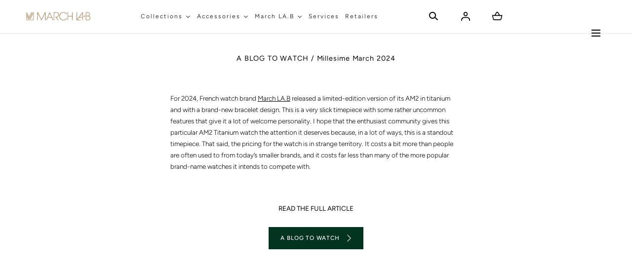

--- FILE ---
content_type: text/html; charset=utf-8
request_url: https://march-lab.com/en-at/blogs/worldwide-press-review/a-blog-to-watch-millesime-march-2024
body_size: 58664
content:
<!doctype html>
<html class="no-js" lang="en">
  <head>
    <script type="application/vnd.locksmith+json" data-locksmith>{"version":"v254","locked":false,"initialized":true,"scope":"article","access_granted":true,"access_denied":false,"requires_customer":false,"manual_lock":false,"remote_lock":false,"has_timeout":false,"remote_rendered":null,"hide_resource":false,"hide_links_to_resource":false,"transparent":true,"locks":{"all":[],"opened":[]},"keys":[],"keys_signature":"4e1d1a54191ebaa1228cf749f30d68f0a5a8d41e75d5f7cc3656b37183d5e312","state":{"template":"article.a-blog-to-watch","theme":183422222660,"product":null,"collection":null,"page":null,"blog":"worldwide-press-review","article":607966036292,"app":null},"now":1768794800,"path":"\/en-at\/blogs\/worldwide-press-review\/a-blog-to-watch-millesime-march-2024","locale_root_url":"\/en-at","canonical_url":"https:\/\/march-lab.com\/en-at\/blogs\/worldwide-press-review\/a-blog-to-watch-millesime-march-2024","customer_id":null,"customer_id_signature":"4e1d1a54191ebaa1228cf749f30d68f0a5a8d41e75d5f7cc3656b37183d5e312","cart":null}</script><script data-locksmith>!function(){undefined;!function(){var s=window.Locksmith={},e=document.querySelector('script[type="application/vnd.locksmith+json"]'),n=e&&e.innerHTML;if(s.state={},s.util={},s.loading=!1,n)try{s.state=JSON.parse(n)}catch(d){}if(document.addEventListener&&document.querySelector){var o,a,i,t=[76,79,67,75,83,77,73,84,72,49,49],c=function(){a=t.slice(0)},l="style",r=function(e){e&&27!==e.keyCode&&"click"!==e.type||(document.removeEventListener("keydown",r),document.removeEventListener("click",r),o&&document.body.removeChild(o),o=null)};c(),document.addEventListener("keyup",function(e){if(e.keyCode===a[0]){if(clearTimeout(i),a.shift(),0<a.length)return void(i=setTimeout(c,1e3));c(),r(),(o=document.createElement("div"))[l].width="50%",o[l].maxWidth="1000px",o[l].height="85%",o[l].border="1px rgba(0, 0, 0, 0.2) solid",o[l].background="rgba(255, 255, 255, 0.99)",o[l].borderRadius="4px",o[l].position="fixed",o[l].top="50%",o[l].left="50%",o[l].transform="translateY(-50%) translateX(-50%)",o[l].boxShadow="0 2px 5px rgba(0, 0, 0, 0.3), 0 0 100vh 100vw rgba(0, 0, 0, 0.5)",o[l].zIndex="2147483645";var t=document.createElement("textarea");t.value=JSON.stringify(JSON.parse(n),null,2),t[l].border="none",t[l].display="block",t[l].boxSizing="border-box",t[l].width="100%",t[l].height="100%",t[l].background="transparent",t[l].padding="22px",t[l].fontFamily="monospace",t[l].fontSize="14px",t[l].color="#333",t[l].resize="none",t[l].outline="none",t.readOnly=!0,o.appendChild(t),document.body.appendChild(o),t.addEventListener("click",function(e){e.stopImmediatePropagation()}),t.select(),document.addEventListener("keydown",r),document.addEventListener("click",r)}})}s.isEmbedded=-1!==window.location.search.indexOf("_ab=0&_fd=0&_sc=1"),s.path=s.state.path||window.location.pathname,s.basePath=s.state.locale_root_url.concat("/apps/locksmith").replace(/^\/\//,"/"),s.reloading=!1,s.util.console=window.console||{log:function(){},error:function(){}},s.util.makeUrl=function(e,t){var n,o=s.basePath+e,a=[],i=s.cache();for(n in i)a.push(n+"="+encodeURIComponent(i[n]));for(n in t)a.push(n+"="+encodeURIComponent(t[n]));return s.state.customer_id&&(a.push("customer_id="+encodeURIComponent(s.state.customer_id)),a.push("customer_id_signature="+encodeURIComponent(s.state.customer_id_signature))),o+=(-1===o.indexOf("?")?"?":"&")+a.join("&")},s._initializeCallbacks=[],s.on=function(e,t){if("initialize"!==e)throw'Locksmith.on() currently only supports the "initialize" event';s._initializeCallbacks.push(t)},s.initializeSession=function(e){if(!s.isEmbedded){var t=!1,n=!0,o=!0;(e=e||{}).silent&&(o=n=!(t=!0)),s.ping({silent:t,spinner:n,reload:o,callback:function(){s._initializeCallbacks.forEach(function(e){e()})}})}},s.cache=function(e){var t={};try{var n=function a(e){return(document.cookie.match("(^|; )"+e+"=([^;]*)")||0)[2]};t=JSON.parse(decodeURIComponent(n("locksmith-params")||"{}"))}catch(d){}if(e){for(var o in e)t[o]=e[o];document.cookie="locksmith-params=; expires=Thu, 01 Jan 1970 00:00:00 GMT; path=/",document.cookie="locksmith-params="+encodeURIComponent(JSON.stringify(t))+"; path=/"}return t},s.cache.cart=s.state.cart,s.cache.cartLastSaved=null,s.params=s.cache(),s.util.reload=function(){s.reloading=!0;try{window.location.href=window.location.href.replace(/#.*/,"")}catch(d){s.util.console.error("Preferred reload method failed",d),window.location.reload()}},s.cache.saveCart=function(e){if(!s.cache.cart||s.cache.cart===s.cache.cartLastSaved)return e?e():null;var t=s.cache.cartLastSaved;s.cache.cartLastSaved=s.cache.cart,fetch("/cart/update.js",{method:"POST",headers:{"Content-Type":"application/json",Accept:"application/json"},body:JSON.stringify({attributes:{locksmith:s.cache.cart}})}).then(function(e){if(!e.ok)throw new Error("Cart update failed: "+e.status);return e.json()}).then(function(){e&&e()})["catch"](function(e){if(s.cache.cartLastSaved=t,!s.reloading)throw e})},s.util.spinnerHTML='<style>body{background:#FFF}@keyframes spin{from{transform:rotate(0deg)}to{transform:rotate(360deg)}}#loading{display:flex;width:100%;height:50vh;color:#777;align-items:center;justify-content:center}#loading .spinner{display:block;animation:spin 600ms linear infinite;position:relative;width:50px;height:50px}#loading .spinner-ring{stroke:currentColor;stroke-dasharray:100%;stroke-width:2px;stroke-linecap:round;fill:none}</style><div id="loading"><div class="spinner"><svg width="100%" height="100%"><svg preserveAspectRatio="xMinYMin"><circle class="spinner-ring" cx="50%" cy="50%" r="45%"></circle></svg></svg></div></div>',s.util.clobberBody=function(e){document.body.innerHTML=e},s.util.clobberDocument=function(e){e.responseText&&(e=e.responseText),document.documentElement&&document.removeChild(document.documentElement);var t=document.open("text/html","replace");t.writeln(e),t.close(),setTimeout(function(){var e=t.querySelector("[autofocus]");e&&e.focus()},100)},s.util.serializeForm=function(e){if(e&&"FORM"===e.nodeName){var t,n,o={};for(t=e.elements.length-1;0<=t;t-=1)if(""!==e.elements[t].name)switch(e.elements[t].nodeName){case"INPUT":switch(e.elements[t].type){default:case"text":case"hidden":case"password":case"button":case"reset":case"submit":o[e.elements[t].name]=e.elements[t].value;break;case"checkbox":case"radio":e.elements[t].checked&&(o[e.elements[t].name]=e.elements[t].value);break;case"file":}break;case"TEXTAREA":o[e.elements[t].name]=e.elements[t].value;break;case"SELECT":switch(e.elements[t].type){case"select-one":o[e.elements[t].name]=e.elements[t].value;break;case"select-multiple":for(n=e.elements[t].options.length-1;0<=n;n-=1)e.elements[t].options[n].selected&&(o[e.elements[t].name]=e.elements[t].options[n].value)}break;case"BUTTON":switch(e.elements[t].type){case"reset":case"submit":case"button":o[e.elements[t].name]=e.elements[t].value}}return o}},s.util.on=function(e,i,s,t){t=t||document;var c="locksmith-"+e+i,n=function(e){var t=e.target,n=e.target.parentElement,o=t&&t.className&&(t.className.baseVal||t.className)||"",a=n&&n.className&&(n.className.baseVal||n.className)||"";("string"==typeof o&&-1!==o.split(/\s+/).indexOf(i)||"string"==typeof a&&-1!==a.split(/\s+/).indexOf(i))&&!e[c]&&(e[c]=!0,s(e))};t.attachEvent?t.attachEvent(e,n):t.addEventListener(e,n,!1)},s.util.enableActions=function(e){s.util.on("click","locksmith-action",function(e){e.preventDefault();var t=e.target;t.dataset.confirmWith&&!confirm(t.dataset.confirmWith)||(t.disabled=!0,t.innerText=t.dataset.disableWith,s.post("/action",t.dataset.locksmithParams,{spinner:!1,type:"text",success:function(e){(e=JSON.parse(e.responseText)).message&&alert(e.message),s.util.reload()}}))},e)},s.util.inject=function(e,t){var n=["data","locksmith","append"];if(-1!==t.indexOf(n.join("-"))){var o=document.createElement("div");o.innerHTML=t,e.appendChild(o)}else e.innerHTML=t;var a,i,s=e.querySelectorAll("script");for(i=0;i<s.length;++i){a=s[i];var c=document.createElement("script");if(a.type&&(c.type=a.type),a.src)c.src=a.src;else{var l=document.createTextNode(a.innerHTML);c.appendChild(l)}e.appendChild(c)}var r=e.querySelector("[autofocus]");r&&r.focus()},s.post=function(e,t,n){!1!==(n=n||{}).spinner&&s.util.clobberBody(s.util.spinnerHTML);var o={};n.container===document?(o.layout=1,n.success=function(e){s.util.clobberDocument(e)}):n.container&&(o.layout=0,n.success=function(e){var t=document.getElementById(n.container);s.util.inject(t,e),t.id===t.firstChild.id&&t.parentElement.replaceChild(t.firstChild,t)}),n.form_type&&(t.form_type=n.form_type),n.include_layout_classes!==undefined&&(t.include_layout_classes=n.include_layout_classes),n.lock_id!==undefined&&(t.lock_id=n.lock_id),s.loading=!0;var a=s.util.makeUrl(e,o),i="json"===n.type||"text"===n.type;fetch(a,{method:"POST",headers:{"Content-Type":"application/json",Accept:i?"application/json":"text/html"},body:JSON.stringify(t)}).then(function(e){if(!e.ok)throw new Error("Request failed: "+e.status);return e.text()}).then(function(e){var t=n.success||s.util.clobberDocument;t(i?{responseText:e}:e)})["catch"](function(e){if(!s.reloading)if("dashboard.weglot.com"!==window.location.host){if(!n.silent)throw alert("Something went wrong! Please refresh and try again."),e;console.error(e)}else console.error(e)})["finally"](function(){s.loading=!1})},s.postResource=function(e,t){e.path=s.path,e.search=window.location.search,e.state=s.state,e.passcode&&(e.passcode=e.passcode.trim()),e.email&&(e.email=e.email.trim()),e.state.cart=s.cache.cart,e.locksmith_json=s.jsonTag,e.locksmith_json_signature=s.jsonTagSignature,s.post("/resource",e,t)},s.ping=function(e){if(!s.isEmbedded){e=e||{};var t=function(){e.reload?s.util.reload():"function"==typeof e.callback&&e.callback()};s.post("/ping",{path:s.path,search:window.location.search,state:s.state},{spinner:!!e.spinner,silent:"undefined"==typeof e.silent||e.silent,type:"text",success:function(e){e&&e.responseText?((e=JSON.parse(e.responseText)).messages&&0<e.messages.length&&s.showMessages(e.messages),e.cart&&s.cache.cart!==e.cart?(s.cache.cart=e.cart,s.cache.saveCart(function(){t(),e.cart&&e.cart.match(/^.+:/)&&s.util.reload()})):t()):console.error("[Locksmith] Invalid result in ping callback:",e)}})}},s.timeoutMonitor=function(){var e=s.cache.cart;s.ping({callback:function(){e!==s.cache.cart||setTimeout(function(){s.timeoutMonitor()},6e4)}})},s.showMessages=function(e){var t=document.createElement("div");t.style.position="fixed",t.style.left=0,t.style.right=0,t.style.bottom="-50px",t.style.opacity=0,t.style.background="#191919",t.style.color="#ddd",t.style.transition="bottom 0.2s, opacity 0.2s",t.style.zIndex=999999,t.innerHTML="        <style>          .locksmith-ab .locksmith-b { display: none; }          .locksmith-ab.toggled .locksmith-b { display: flex; }          .locksmith-ab.toggled .locksmith-a { display: none; }          .locksmith-flex { display: flex; flex-wrap: wrap; justify-content: space-between; align-items: center; padding: 10px 20px; }          .locksmith-message + .locksmith-message { border-top: 1px #555 solid; }          .locksmith-message a { color: inherit; font-weight: bold; }          .locksmith-message a:hover { color: inherit; opacity: 0.8; }          a.locksmith-ab-toggle { font-weight: inherit; text-decoration: underline; }          .locksmith-text { flex-grow: 1; }          .locksmith-cta { flex-grow: 0; text-align: right; }          .locksmith-cta button { transform: scale(0.8); transform-origin: left; }          .locksmith-cta > * { display: block; }          .locksmith-cta > * + * { margin-top: 10px; }          .locksmith-message a.locksmith-close { flex-grow: 0; text-decoration: none; margin-left: 15px; font-size: 30px; font-family: monospace; display: block; padding: 2px 10px; }                    @media screen and (max-width: 600px) {            .locksmith-wide-only { display: none !important; }            .locksmith-flex { padding: 0 15px; }            .locksmith-flex > * { margin-top: 5px; margin-bottom: 5px; }            .locksmith-cta { text-align: left; }          }                    @media screen and (min-width: 601px) {            .locksmith-narrow-only { display: none !important; }          }        </style>      "+e.map(function(e){return'<div class="locksmith-message">'+e+"</div>"}).join(""),document.body.appendChild(t),document.body.style.position="relative",document.body.parentElement.style.paddingBottom=t.offsetHeight+"px",setTimeout(function(){t.style.bottom=0,t.style.opacity=1},50),s.util.on("click","locksmith-ab-toggle",function(e){e.preventDefault();for(var t=e.target.parentElement;-1===t.className.split(" ").indexOf("locksmith-ab");)t=t.parentElement;-1!==t.className.split(" ").indexOf("toggled")?t.className=t.className.replace("toggled",""):t.className=t.className+" toggled"}),s.util.enableActions(t)}}()}();</script>
      <script data-locksmith>Locksmith.cache.cart=null</script>

  <script data-locksmith>Locksmith.jsonTag="{\"version\":\"v254\",\"locked\":false,\"initialized\":true,\"scope\":\"article\",\"access_granted\":true,\"access_denied\":false,\"requires_customer\":false,\"manual_lock\":false,\"remote_lock\":false,\"has_timeout\":false,\"remote_rendered\":null,\"hide_resource\":false,\"hide_links_to_resource\":false,\"transparent\":true,\"locks\":{\"all\":[],\"opened\":[]},\"keys\":[],\"keys_signature\":\"4e1d1a54191ebaa1228cf749f30d68f0a5a8d41e75d5f7cc3656b37183d5e312\",\"state\":{\"template\":\"article.a-blog-to-watch\",\"theme\":183422222660,\"product\":null,\"collection\":null,\"page\":null,\"blog\":\"worldwide-press-review\",\"article\":607966036292,\"app\":null},\"now\":1768794800,\"path\":\"\\\/en-at\\\/blogs\\\/worldwide-press-review\\\/a-blog-to-watch-millesime-march-2024\",\"locale_root_url\":\"\\\/en-at\",\"canonical_url\":\"https:\\\/\\\/march-lab.com\\\/en-at\\\/blogs\\\/worldwide-press-review\\\/a-blog-to-watch-millesime-march-2024\",\"customer_id\":null,\"customer_id_signature\":\"4e1d1a54191ebaa1228cf749f30d68f0a5a8d41e75d5f7cc3656b37183d5e312\",\"cart\":null}";Locksmith.jsonTagSignature="3e5e41ef96ddd01b3e7ce444720750dcc422741f2268f79d8d98cb652364544c"</script>
    <meta charset="utf-8">
    <meta http-equiv="X-UA-Compatible" content="IE=edge">
    <meta name="viewport" content="width=device-width,initial-scale=1">
    <meta name="theme-color" content="">
    <link rel="canonical" href="https://march-lab.com/en-at/blogs/worldwide-press-review/a-blog-to-watch-millesime-march-2024">
    <link rel="preconnect" href="https://cdn.shopify.com" crossorigin><link rel="icon" type="image/png" href="//march-lab.com/cdn/shop/files/Capture_d_A_cran_2023-04-21_A__19.54.36-removebg-preview.png?crop=center&height=32&v=1682099957&width=32"><link rel="preconnect" href="https://fonts.shopifycdn.com" crossorigin><title>A BLOG TO WATCH / Millesime March 2024 &ndash; MARCH LA.B</title><meta name="description" content="For 2024, French watch brand March LA.B released a limited-edition version of its AM2 in titanium and with a brand-new bracelet design. This is a very slick timepiece with some rather uncommon features that give it a lot of welcome personality. I hope that the enthusiast community gives this particular AM2 Titanium wat">


<meta property="og:site_name" content="MARCH LA.B">
<meta property="og:url" content="https://march-lab.com/en-at/blogs/worldwide-press-review/a-blog-to-watch-millesime-march-2024"><meta property="og:title" content="A BLOG TO WATCH / Millesime March 2024">
<meta property="og:type" content="article">
<meta property="og:description" content="For 2024, French watch brand March LA.B released a limited-edition version of its AM2 in titanium and with a brand-new bracelet design. This is a very slick timepiece with some rather uncommon features that give it a lot of welcome personality. I hope that the enthusiast community gives this particular AM2 Titanium wat">
<meta property="og:image" content="http://march-lab.com/cdn/shop/articles/montre-march-lab-meilleur-presse-ablogtowatch.jpg?v=1710951841&width=1055">
<meta property="og:image:secure_url" content="https://march-lab.com/cdn/shop/articles/montre-march-lab-meilleur-presse-ablogtowatch.jpg?v=1710951841&width=1055">
<meta property="og:image:width" content="1055">
  <meta property="og:image:height" content="1226"><meta name="twitter:card" content="summary_large_image"><meta name="twitter:title" content="A BLOG TO WATCH / Millesime March 2024">
<meta name="twitter:description" content="For 2024, French watch brand March LA.B released a limited-edition version of its AM2 in titanium and with a brand-new bracelet design. This is a very slick timepiece with some rather uncommon features that give it a lot of welcome personality. I hope that the enthusiast community gives this particular AM2 Titanium wat">
<script src="//march-lab.com/cdn/shop/t/63/assets/pubsub.js?v=158357773527763999511757418925" defer="defer"></script>
    <script src="//march-lab.com/cdn/shop/t/63/assets/global.js?v=19073323134835395181757418899" defer="defer"></script>
    <script src="//march-lab.com/cdn/shop/t/63/assets/localization-form.js?v=96801384334417029991757418904" defer="defer"></script>

    <script>window.performance && window.performance.mark && window.performance.mark('shopify.content_for_header.start');</script><meta name="facebook-domain-verification" content="ttaviidbbuaini53a6gyor9p15pi76">
<meta name="google-site-verification" content="WOgbw9stj7XckTnAeoo31nLr-El-cqzB74zz2JAg2qc">
<meta id="shopify-digital-wallet" name="shopify-digital-wallet" content="/61398745239/digital_wallets/dialog">
<meta name="shopify-checkout-api-token" content="e0d21e0fe865b9268f4eff9dfa84bc36">
<meta id="in-context-paypal-metadata" data-shop-id="61398745239" data-venmo-supported="false" data-environment="production" data-locale="en_US" data-paypal-v4="true" data-currency="EUR">
<link rel="alternate" type="application/atom+xml" title="Feed" href="/en-at/blogs/worldwide-press-review.atom" />
<link rel="alternate" hreflang="x-default" href="https://march-lab.com/blogs/le-meilleur-de-la-presse/a-blog-to-watch-millesime-march-2024">
<link rel="alternate" hreflang="fr" href="https://march-lab.com/blogs/le-meilleur-de-la-presse/a-blog-to-watch-millesime-march-2024">
<link rel="alternate" hreflang="en" href="https://march-lab.com/en/blogs/worldwide-press-review/a-blog-to-watch-millesime-march-2024">
<link rel="alternate" hreflang="fr-DE" href="https://march-lab.com/fr-de/blogs/le-meilleur-de-la-presse/a-blog-to-watch-millesime-march-2024">
<link rel="alternate" hreflang="en-DE" href="https://march-lab.com/en-de/blogs/worldwide-press-review/a-blog-to-watch-millesime-march-2024">
<link rel="alternate" hreflang="fr-AT" href="https://march-lab.com/fr-at/blogs/le-meilleur-de-la-presse/a-blog-to-watch-millesime-march-2024">
<link rel="alternate" hreflang="en-AT" href="https://march-lab.com/en-at/blogs/worldwide-press-review/a-blog-to-watch-millesime-march-2024">
<link rel="alternate" hreflang="fr-BE" href="https://march-lab.com/fr-be/blogs/le-meilleur-de-la-presse/a-blog-to-watch-millesime-march-2024">
<link rel="alternate" hreflang="en-BE" href="https://march-lab.com/en-be/blogs/worldwide-press-review/a-blog-to-watch-millesime-march-2024">
<link rel="alternate" hreflang="fr-BG" href="https://march-lab.com/fr-bg/blogs/le-meilleur-de-la-presse/a-blog-to-watch-millesime-march-2024">
<link rel="alternate" hreflang="en-BG" href="https://march-lab.com/en-bg/blogs/worldwide-press-review/a-blog-to-watch-millesime-march-2024">
<link rel="alternate" hreflang="fr-CY" href="https://march-lab.com/fr-cy/blogs/le-meilleur-de-la-presse/a-blog-to-watch-millesime-march-2024">
<link rel="alternate" hreflang="fr-HR" href="https://march-lab.com/fr-hr/blogs/le-meilleur-de-la-presse/a-blog-to-watch-millesime-march-2024">
<link rel="alternate" hreflang="en-HR" href="https://march-lab.com/en-hr/blogs/worldwide-press-review/a-blog-to-watch-millesime-march-2024">
<link rel="alternate" hreflang="fr-DK" href="https://march-lab.com/fr-dk/blogs/le-meilleur-de-la-presse/a-blog-to-watch-millesime-march-2024">
<link rel="alternate" hreflang="en-DK" href="https://march-lab.com/en-dk/blogs/worldwide-press-review/a-blog-to-watch-millesime-march-2024">
<link rel="alternate" hreflang="fr-ES" href="https://march-lab.com/fr-es/blogs/le-meilleur-de-la-presse/a-blog-to-watch-millesime-march-2024">
<link rel="alternate" hreflang="en-ES" href="https://march-lab.com/en-es/blogs/worldwide-press-review/a-blog-to-watch-millesime-march-2024">
<link rel="alternate" hreflang="fr-EE" href="https://march-lab.com/fr-ee/blogs/le-meilleur-de-la-presse/a-blog-to-watch-millesime-march-2024">
<link rel="alternate" hreflang="en-EE" href="https://march-lab.com/en-ee/blogs/worldwide-press-review/a-blog-to-watch-millesime-march-2024">
<link rel="alternate" hreflang="fr-FI" href="https://march-lab.com/fr-fi/blogs/le-meilleur-de-la-presse/a-blog-to-watch-millesime-march-2024">
<link rel="alternate" hreflang="en-FI" href="https://march-lab.com/en-fi/blogs/worldwide-press-review/a-blog-to-watch-millesime-march-2024">
<link rel="alternate" hreflang="fr-GR" href="https://march-lab.com/fr-gr/blogs/le-meilleur-de-la-presse/a-blog-to-watch-millesime-march-2024">
<link rel="alternate" hreflang="en-GR" href="https://march-lab.com/en-gr/blogs/worldwide-press-review/a-blog-to-watch-millesime-march-2024">
<link rel="alternate" hreflang="fr-HU" href="https://march-lab.com/fr-hu/blogs/le-meilleur-de-la-presse/a-blog-to-watch-millesime-march-2024">
<link rel="alternate" hreflang="en-HU" href="https://march-lab.com/en-hu/blogs/worldwide-press-review/a-blog-to-watch-millesime-march-2024">
<link rel="alternate" hreflang="fr-IE" href="https://march-lab.com/fr-ie/blogs/le-meilleur-de-la-presse/a-blog-to-watch-millesime-march-2024">
<link rel="alternate" hreflang="en-IE" href="https://march-lab.com/en-ie/blogs/worldwide-press-review/a-blog-to-watch-millesime-march-2024">
<link rel="alternate" hreflang="fr-IT" href="https://march-lab.com/fr-it/blogs/le-meilleur-de-la-presse/a-blog-to-watch-millesime-march-2024">
<link rel="alternate" hreflang="en-IT" href="https://march-lab.com/en-it/blogs/worldwide-press-review/a-blog-to-watch-millesime-march-2024">
<link rel="alternate" hreflang="fr-LV" href="https://march-lab.com/fr-lv/blogs/le-meilleur-de-la-presse/a-blog-to-watch-millesime-march-2024">
<link rel="alternate" hreflang="en-LV" href="https://march-lab.com/en-lv/blogs/worldwide-press-review/a-blog-to-watch-millesime-march-2024">
<link rel="alternate" hreflang="fr-LT" href="https://march-lab.com/fr-lt/blogs/le-meilleur-de-la-presse/a-blog-to-watch-millesime-march-2024">
<link rel="alternate" hreflang="en-LT" href="https://march-lab.com/en-lt/blogs/worldwide-press-review/a-blog-to-watch-millesime-march-2024">
<link rel="alternate" hreflang="fr-LU" href="https://march-lab.com/fr-lu/blogs/le-meilleur-de-la-presse/a-blog-to-watch-millesime-march-2024">
<link rel="alternate" hreflang="fr-MT" href="https://march-lab.com/fr-mt/blogs/le-meilleur-de-la-presse/a-blog-to-watch-millesime-march-2024">
<link rel="alternate" hreflang="fr-NL" href="https://march-lab.com/fr-nl/blogs/le-meilleur-de-la-presse/a-blog-to-watch-millesime-march-2024">
<link rel="alternate" hreflang="en-NL" href="https://march-lab.com/en-nl/blogs/worldwide-press-review/a-blog-to-watch-millesime-march-2024">
<link rel="alternate" hreflang="fr-PL" href="https://march-lab.com/fr-pl/blogs/le-meilleur-de-la-presse/a-blog-to-watch-millesime-march-2024">
<link rel="alternate" hreflang="en-PL" href="https://march-lab.com/en-pl/blogs/worldwide-press-review/a-blog-to-watch-millesime-march-2024">
<link rel="alternate" hreflang="fr-PT" href="https://march-lab.com/fr-pt/blogs/le-meilleur-de-la-presse/a-blog-to-watch-millesime-march-2024">
<link rel="alternate" hreflang="en-PT" href="https://march-lab.com/en-pt/blogs/worldwide-press-review/a-blog-to-watch-millesime-march-2024">
<link rel="alternate" hreflang="fr-CZ" href="https://march-lab.com/fr-cz/blogs/le-meilleur-de-la-presse/a-blog-to-watch-millesime-march-2024">
<link rel="alternate" hreflang="en-CZ" href="https://march-lab.com/en-cz/blogs/worldwide-press-review/a-blog-to-watch-millesime-march-2024">
<link rel="alternate" hreflang="fr-RO" href="https://march-lab.com/fr-ro/blogs/le-meilleur-de-la-presse/a-blog-to-watch-millesime-march-2024">
<link rel="alternate" hreflang="en-RO" href="https://march-lab.com/en-ro/blogs/worldwide-press-review/a-blog-to-watch-millesime-march-2024">
<link rel="alternate" hreflang="fr-SK" href="https://march-lab.com/fr-sk/blogs/le-meilleur-de-la-presse/a-blog-to-watch-millesime-march-2024">
<link rel="alternate" hreflang="en-SK" href="https://march-lab.com/en-sk/blogs/worldwide-press-review/a-blog-to-watch-millesime-march-2024">
<link rel="alternate" hreflang="fr-SI" href="https://march-lab.com/fr-si/blogs/le-meilleur-de-la-presse/a-blog-to-watch-millesime-march-2024">
<link rel="alternate" hreflang="en-SI" href="https://march-lab.com/en-si/blogs/worldwide-press-review/a-blog-to-watch-millesime-march-2024">
<link rel="alternate" hreflang="fr-SE" href="https://march-lab.com/fr-se/blogs/le-meilleur-de-la-presse/a-blog-to-watch-millesime-march-2024">
<link rel="alternate" hreflang="en-SE" href="https://march-lab.com/en-se/blogs/worldwide-press-review/a-blog-to-watch-millesime-march-2024">
<link rel="alternate" hreflang="fr-GB" href="https://march-lab.com/fr-gb/blogs/le-meilleur-de-la-presse/a-blog-to-watch-millesime-march-2024">
<link rel="alternate" hreflang="en-GB" href="https://march-lab.com/en-gb/blogs/worldwide-press-review/a-blog-to-watch-millesime-march-2024">
<link rel="alternate" hreflang="fr-CH" href="https://march-lab.com/fr-ch/blogs/le-meilleur-de-la-presse/a-blog-to-watch-millesime-march-2024">
<link rel="alternate" hreflang="en-CH" href="https://march-lab.com/en-ch/blogs/worldwide-press-review/a-blog-to-watch-millesime-march-2024">
<link rel="alternate" hreflang="fr-US" href="https://march-lab.com/fr-us/blogs/le-meilleur-de-la-presse/a-blog-to-watch-millesime-march-2024">
<link rel="alternate" hreflang="en-US" href="https://march-lab.com/en-us/blogs/worldwide-press-review/a-blog-to-watch-millesime-march-2024">
<link rel="alternate" hreflang="fr-CA" href="https://march-lab.com/fr-ca/blogs/le-meilleur-de-la-presse/a-blog-to-watch-millesime-march-2024">
<link rel="alternate" hreflang="en-CA" href="https://march-lab.com/en-ca/blogs/worldwide-press-review/a-blog-to-watch-millesime-march-2024">
<link rel="alternate" hreflang="fr-MX" href="https://march-lab.com/fr-mx/blogs/le-meilleur-de-la-presse/a-blog-to-watch-millesime-march-2024">
<link rel="alternate" hreflang="en-MX" href="https://march-lab.com/en-mx/blogs/worldwide-press-review/a-blog-to-watch-millesime-march-2024">
<link rel="alternate" hreflang="fr-AD" href="https://march-lab.com/fr-ad/blogs/le-meilleur-de-la-presse/a-blog-to-watch-millesime-march-2024">
<link rel="alternate" hreflang="fr-GL" href="https://march-lab.com/fr-gl/blogs/le-meilleur-de-la-presse/a-blog-to-watch-millesime-march-2024">
<link rel="alternate" hreflang="en-GL" href="https://march-lab.com/en-gl/blogs/worldwide-press-review/a-blog-to-watch-millesime-march-2024">
<link rel="alternate" hreflang="fr-GP" href="https://march-lab.com/fr-gp/blogs/le-meilleur-de-la-presse/a-blog-to-watch-millesime-march-2024">
<link rel="alternate" hreflang="fr-IS" href="https://march-lab.com/fr-is/blogs/le-meilleur-de-la-presse/a-blog-to-watch-millesime-march-2024">
<link rel="alternate" hreflang="en-IS" href="https://march-lab.com/en-is/blogs/worldwide-press-review/a-blog-to-watch-millesime-march-2024">
<link rel="alternate" hreflang="fr-YT" href="https://march-lab.com/fr-yt/blogs/le-meilleur-de-la-presse/a-blog-to-watch-millesime-march-2024">
<link rel="alternate" hreflang="fr-MC" href="https://march-lab.com/fr-mc/blogs/le-meilleur-de-la-presse/a-blog-to-watch-millesime-march-2024">
<link rel="alternate" hreflang="fr-ME" href="https://march-lab.com/fr-me/blogs/le-meilleur-de-la-presse/a-blog-to-watch-millesime-march-2024">
<link rel="alternate" hreflang="en-ME" href="https://march-lab.com/en-me/blogs/worldwide-press-review/a-blog-to-watch-millesime-march-2024">
<link rel="alternate" hreflang="fr-NO" href="https://march-lab.com/fr-no/blogs/le-meilleur-de-la-presse/a-blog-to-watch-millesime-march-2024">
<link rel="alternate" hreflang="en-NO" href="https://march-lab.com/en-no/blogs/worldwide-press-review/a-blog-to-watch-millesime-march-2024">
<link rel="alternate" hreflang="fr-RE" href="https://march-lab.com/fr-re/blogs/le-meilleur-de-la-presse/a-blog-to-watch-millesime-march-2024">
<link rel="alternate" hreflang="fr-TR" href="https://march-lab.com/fr-tr/blogs/le-meilleur-de-la-presse/a-blog-to-watch-millesime-march-2024">
<link rel="alternate" hreflang="en-TR" href="https://march-lab.com/en-tr/blogs/worldwide-press-review/a-blog-to-watch-millesime-march-2024">
<script async="async" src="/checkouts/internal/preloads.js?locale=en-AT"></script>
<script id="apple-pay-shop-capabilities" type="application/json">{"shopId":61398745239,"countryCode":"FR","currencyCode":"EUR","merchantCapabilities":["supports3DS"],"merchantId":"gid:\/\/shopify\/Shop\/61398745239","merchantName":"MARCH LA.B","requiredBillingContactFields":["postalAddress","email","phone"],"requiredShippingContactFields":["postalAddress","email","phone"],"shippingType":"shipping","supportedNetworks":["visa","masterCard","amex","maestro"],"total":{"type":"pending","label":"MARCH LA.B","amount":"1.00"},"shopifyPaymentsEnabled":true,"supportsSubscriptions":true}</script>
<script id="shopify-features" type="application/json">{"accessToken":"e0d21e0fe865b9268f4eff9dfa84bc36","betas":["rich-media-storefront-analytics"],"domain":"march-lab.com","predictiveSearch":true,"shopId":61398745239,"locale":"en"}</script>
<script>var Shopify = Shopify || {};
Shopify.shop = "march-la-b.myshopify.com";
Shopify.locale = "en";
Shopify.currency = {"active":"EUR","rate":"1.0"};
Shopify.country = "AT";
Shopify.theme = {"name":"MARCH LA.B | SEPTEMBRE 2025","id":183422222660,"schema_name":"Mojave","schema_version":"2.0.14","theme_store_id":1497,"role":"main"};
Shopify.theme.handle = "null";
Shopify.theme.style = {"id":null,"handle":null};
Shopify.cdnHost = "march-lab.com/cdn";
Shopify.routes = Shopify.routes || {};
Shopify.routes.root = "/en-at/";</script>
<script type="module">!function(o){(o.Shopify=o.Shopify||{}).modules=!0}(window);</script>
<script>!function(o){function n(){var o=[];function n(){o.push(Array.prototype.slice.apply(arguments))}return n.q=o,n}var t=o.Shopify=o.Shopify||{};t.loadFeatures=n(),t.autoloadFeatures=n()}(window);</script>
<script id="shop-js-analytics" type="application/json">{"pageType":"article"}</script>
<script defer="defer" async type="module" src="//march-lab.com/cdn/shopifycloud/shop-js/modules/v2/client.init-shop-cart-sync_C5BV16lS.en.esm.js"></script>
<script defer="defer" async type="module" src="//march-lab.com/cdn/shopifycloud/shop-js/modules/v2/chunk.common_CygWptCX.esm.js"></script>
<script type="module">
  await import("//march-lab.com/cdn/shopifycloud/shop-js/modules/v2/client.init-shop-cart-sync_C5BV16lS.en.esm.js");
await import("//march-lab.com/cdn/shopifycloud/shop-js/modules/v2/chunk.common_CygWptCX.esm.js");

  window.Shopify.SignInWithShop?.initShopCartSync?.({"fedCMEnabled":true,"windoidEnabled":true});

</script>
<script>(function() {
  var isLoaded = false;
  function asyncLoad() {
    if (isLoaded) return;
    isLoaded = true;
    var urls = ["https:\/\/d1564fddzjmdj5.cloudfront.net\/initializercolissimo.js?app_name=happycolissimo\u0026cloud=d1564fddzjmdj5.cloudfront.net\u0026shop=march-la-b.myshopify.com","https:\/\/plugin.brevo.com\/integrations\/api\/automation\/script?user_connection_id=6579c2a836aac35a6939adf8\u0026ma-key=1o9kakwwxuiyhlayocz64q8s\u0026shop=march-la-b.myshopify.com","https:\/\/plugin.brevo.com\/integrations\/api\/sy\/cart_tracking\/script?ma-key=1o9kakwwxuiyhlayocz64q8s\u0026user_connection_id=6579c2a836aac35a6939adf8\u0026shop=march-la-b.myshopify.com","https:\/\/storage.nfcube.com\/instafeed-bc0f1d0e1859cafe29061246022832de.js?shop=march-la-b.myshopify.com","https:\/\/cdn.logbase.io\/lb-upsell-wrapper.js?shop=march-la-b.myshopify.com"];
    for (var i = 0; i < urls.length; i++) {
      var s = document.createElement('script');
      s.type = 'text/javascript';
      s.async = true;
      s.src = urls[i];
      var x = document.getElementsByTagName('script')[0];
      x.parentNode.insertBefore(s, x);
    }
  };
  if(window.attachEvent) {
    window.attachEvent('onload', asyncLoad);
  } else {
    window.addEventListener('load', asyncLoad, false);
  }
})();</script>
<script id="__st">var __st={"a":61398745239,"offset":3600,"reqid":"5a7ae95f-55a4-45b4-82e4-e3d77177a9d9-1768794800","pageurl":"march-lab.com\/en-at\/blogs\/worldwide-press-review\/a-blog-to-watch-millesime-march-2024","s":"articles-607966036292","u":"6923ae6f01eb","p":"article","rtyp":"article","rid":607966036292};</script>
<script>window.ShopifyPaypalV4VisibilityTracking = true;</script>
<script id="captcha-bootstrap">!function(){'use strict';const t='contact',e='account',n='new_comment',o=[[t,t],['blogs',n],['comments',n],[t,'customer']],c=[[e,'customer_login'],[e,'guest_login'],[e,'recover_customer_password'],[e,'create_customer']],r=t=>t.map((([t,e])=>`form[action*='/${t}']:not([data-nocaptcha='true']) input[name='form_type'][value='${e}']`)).join(','),a=t=>()=>t?[...document.querySelectorAll(t)].map((t=>t.form)):[];function s(){const t=[...o],e=r(t);return a(e)}const i='password',u='form_key',d=['recaptcha-v3-token','g-recaptcha-response','h-captcha-response',i],f=()=>{try{return window.sessionStorage}catch{return}},m='__shopify_v',_=t=>t.elements[u];function p(t,e,n=!1){try{const o=window.sessionStorage,c=JSON.parse(o.getItem(e)),{data:r}=function(t){const{data:e,action:n}=t;return t[m]||n?{data:e,action:n}:{data:t,action:n}}(c);for(const[e,n]of Object.entries(r))t.elements[e]&&(t.elements[e].value=n);n&&o.removeItem(e)}catch(o){console.error('form repopulation failed',{error:o})}}const l='form_type',E='cptcha';function T(t){t.dataset[E]=!0}const w=window,h=w.document,L='Shopify',v='ce_forms',y='captcha';let A=!1;((t,e)=>{const n=(g='f06e6c50-85a8-45c8-87d0-21a2b65856fe',I='https://cdn.shopify.com/shopifycloud/storefront-forms-hcaptcha/ce_storefront_forms_captcha_hcaptcha.v1.5.2.iife.js',D={infoText:'Protected by hCaptcha',privacyText:'Privacy',termsText:'Terms'},(t,e,n)=>{const o=w[L][v],c=o.bindForm;if(c)return c(t,g,e,D).then(n);var r;o.q.push([[t,g,e,D],n]),r=I,A||(h.body.append(Object.assign(h.createElement('script'),{id:'captcha-provider',async:!0,src:r})),A=!0)});var g,I,D;w[L]=w[L]||{},w[L][v]=w[L][v]||{},w[L][v].q=[],w[L][y]=w[L][y]||{},w[L][y].protect=function(t,e){n(t,void 0,e),T(t)},Object.freeze(w[L][y]),function(t,e,n,w,h,L){const[v,y,A,g]=function(t,e,n){const i=e?o:[],u=t?c:[],d=[...i,...u],f=r(d),m=r(i),_=r(d.filter((([t,e])=>n.includes(e))));return[a(f),a(m),a(_),s()]}(w,h,L),I=t=>{const e=t.target;return e instanceof HTMLFormElement?e:e&&e.form},D=t=>v().includes(t);t.addEventListener('submit',(t=>{const e=I(t);if(!e)return;const n=D(e)&&!e.dataset.hcaptchaBound&&!e.dataset.recaptchaBound,o=_(e),c=g().includes(e)&&(!o||!o.value);(n||c)&&t.preventDefault(),c&&!n&&(function(t){try{if(!f())return;!function(t){const e=f();if(!e)return;const n=_(t);if(!n)return;const o=n.value;o&&e.removeItem(o)}(t);const e=Array.from(Array(32),(()=>Math.random().toString(36)[2])).join('');!function(t,e){_(t)||t.append(Object.assign(document.createElement('input'),{type:'hidden',name:u})),t.elements[u].value=e}(t,e),function(t,e){const n=f();if(!n)return;const o=[...t.querySelectorAll(`input[type='${i}']`)].map((({name:t})=>t)),c=[...d,...o],r={};for(const[a,s]of new FormData(t).entries())c.includes(a)||(r[a]=s);n.setItem(e,JSON.stringify({[m]:1,action:t.action,data:r}))}(t,e)}catch(e){console.error('failed to persist form',e)}}(e),e.submit())}));const S=(t,e)=>{t&&!t.dataset[E]&&(n(t,e.some((e=>e===t))),T(t))};for(const o of['focusin','change'])t.addEventListener(o,(t=>{const e=I(t);D(e)&&S(e,y())}));const B=e.get('form_key'),M=e.get(l),P=B&&M;t.addEventListener('DOMContentLoaded',(()=>{const t=y();if(P)for(const e of t)e.elements[l].value===M&&p(e,B);[...new Set([...A(),...v().filter((t=>'true'===t.dataset.shopifyCaptcha))])].forEach((e=>S(e,t)))}))}(h,new URLSearchParams(w.location.search),n,t,e,['guest_login'])})(!0,!0)}();</script>
<script integrity="sha256-4kQ18oKyAcykRKYeNunJcIwy7WH5gtpwJnB7kiuLZ1E=" data-source-attribution="shopify.loadfeatures" defer="defer" src="//march-lab.com/cdn/shopifycloud/storefront/assets/storefront/load_feature-a0a9edcb.js" crossorigin="anonymous"></script>
<script data-source-attribution="shopify.dynamic_checkout.dynamic.init">var Shopify=Shopify||{};Shopify.PaymentButton=Shopify.PaymentButton||{isStorefrontPortableWallets:!0,init:function(){window.Shopify.PaymentButton.init=function(){};var t=document.createElement("script");t.src="https://march-lab.com/cdn/shopifycloud/portable-wallets/latest/portable-wallets.en.js",t.type="module",document.head.appendChild(t)}};
</script>
<script data-source-attribution="shopify.dynamic_checkout.buyer_consent">
  function portableWalletsHideBuyerConsent(e){var t=document.getElementById("shopify-buyer-consent"),n=document.getElementById("shopify-subscription-policy-button");t&&n&&(t.classList.add("hidden"),t.setAttribute("aria-hidden","true"),n.removeEventListener("click",e))}function portableWalletsShowBuyerConsent(e){var t=document.getElementById("shopify-buyer-consent"),n=document.getElementById("shopify-subscription-policy-button");t&&n&&(t.classList.remove("hidden"),t.removeAttribute("aria-hidden"),n.addEventListener("click",e))}window.Shopify?.PaymentButton&&(window.Shopify.PaymentButton.hideBuyerConsent=portableWalletsHideBuyerConsent,window.Shopify.PaymentButton.showBuyerConsent=portableWalletsShowBuyerConsent);
</script>
<script data-source-attribution="shopify.dynamic_checkout.cart.bootstrap">document.addEventListener("DOMContentLoaded",(function(){function t(){return document.querySelector("shopify-accelerated-checkout-cart, shopify-accelerated-checkout")}if(t())Shopify.PaymentButton.init();else{new MutationObserver((function(e,n){t()&&(Shopify.PaymentButton.init(),n.disconnect())})).observe(document.body,{childList:!0,subtree:!0})}}));
</script>
<link id="shopify-accelerated-checkout-styles" rel="stylesheet" media="screen" href="https://march-lab.com/cdn/shopifycloud/portable-wallets/latest/accelerated-checkout-backwards-compat.css" crossorigin="anonymous">
<style id="shopify-accelerated-checkout-cart">
        #shopify-buyer-consent {
  margin-top: 1em;
  display: inline-block;
  width: 100%;
}

#shopify-buyer-consent.hidden {
  display: none;
}

#shopify-subscription-policy-button {
  background: none;
  border: none;
  padding: 0;
  text-decoration: underline;
  font-size: inherit;
  cursor: pointer;
}

#shopify-subscription-policy-button::before {
  box-shadow: none;
}

      </style>

<script>window.performance && window.performance.mark && window.performance.mark('shopify.content_for_header.end');</script>


<style data-shopify>
@font-face {
  font-family: Figtree;
  font-weight: 300;
  font-style: normal;
  font-display: swap;
  src: url("//march-lab.com/cdn/fonts/figtree/figtree_n3.e4cc0323f8b9feb279bf6ced9d868d88ce80289f.woff2") format("woff2"),
       url("//march-lab.com/cdn/fonts/figtree/figtree_n3.db79ac3fb83d054d99bd79fccf8e8782b5cf449e.woff") format("woff");
}
@font-face {
  font-family: Figtree;
  font-weight: 300;
  font-style: italic;
  font-display: swap;
  src: url("//march-lab.com/cdn/fonts/figtree/figtree_i3.914abbe7a583759f0a18bf02652c9ee1f4bb1c6d.woff2") format("woff2"),
       url("//march-lab.com/cdn/fonts/figtree/figtree_i3.3d7354f07ddb3c61082efcb69896c65d6c00d9fa.woff") format("woff");
}
@font-face {
  font-family: Figtree;
  font-weight: 400;
  font-style: normal;
  font-display: swap;
  src: url("//march-lab.com/cdn/fonts/figtree/figtree_n4.3c0838aba1701047e60be6a99a1b0a40ce9b8419.woff2") format("woff2"),
       url("//march-lab.com/cdn/fonts/figtree/figtree_n4.c0575d1db21fc3821f17fd6617d3dee552312137.woff") format("woff");
}
@font-face {
  font-family: Figtree;
  font-weight: 400;
  font-style: italic;
  font-display: swap;
  src: url("//march-lab.com/cdn/fonts/figtree/figtree_i4.89f7a4275c064845c304a4cf8a4a586060656db2.woff2") format("woff2"),
       url("//march-lab.com/cdn/fonts/figtree/figtree_i4.6f955aaaafc55a22ffc1f32ecf3756859a5ad3e2.woff") format("woff");
}
@font-face {
  font-family: Figtree;
  font-weight: 500;
  font-style: normal;
  font-display: swap;
  src: url("//march-lab.com/cdn/fonts/figtree/figtree_n5.3b6b7df38aa5986536945796e1f947445832047c.woff2") format("woff2"),
       url("//march-lab.com/cdn/fonts/figtree/figtree_n5.f26bf6dcae278b0ed902605f6605fa3338e81dab.woff") format("woff");
}
@font-face {
  font-family: Figtree;
  font-weight: 500;
  font-style: italic;
  font-display: swap;
  src: url("//march-lab.com/cdn/fonts/figtree/figtree_i5.969396f679a62854cf82dbf67acc5721e41351f0.woff2") format("woff2"),
       url("//march-lab.com/cdn/fonts/figtree/figtree_i5.93bc1cad6c73ca9815f9777c49176dfc9d2890dd.woff") format("woff");
}
@font-face {
  font-family: Figtree;
  font-weight: 600;
  font-style: normal;
  font-display: swap;
  src: url("//march-lab.com/cdn/fonts/figtree/figtree_n6.9d1ea52bb49a0a86cfd1b0383d00f83d3fcc14de.woff2") format("woff2"),
       url("//march-lab.com/cdn/fonts/figtree/figtree_n6.f0fcdea525a0e47b2ae4ab645832a8e8a96d31d3.woff") format("woff");
}
@font-face {
  font-family: Figtree;
  font-weight: 600;
  font-style: italic;
  font-display: swap;
  src: url("//march-lab.com/cdn/fonts/figtree/figtree_i6.702baae75738b446cfbed6ac0d60cab7b21e61ba.woff2") format("woff2"),
       url("//march-lab.com/cdn/fonts/figtree/figtree_i6.6b8dc40d16c9905d29525156e284509f871ce8f9.woff") format("woff");
}
@font-face {
  font-family: Figtree;
  font-weight: 700;
  font-style: normal;
  font-display: swap;
  src: url("//march-lab.com/cdn/fonts/figtree/figtree_n7.2fd9bfe01586148e644724096c9d75e8c7a90e55.woff2") format("woff2"),
       url("//march-lab.com/cdn/fonts/figtree/figtree_n7.ea05de92d862f9594794ab281c4c3a67501ef5fc.woff") format("woff");
}
@font-face {
  font-family: Figtree;
  font-weight: 700;
  font-style: italic;
  font-display: swap;
  src: url("//march-lab.com/cdn/fonts/figtree/figtree_i7.06add7096a6f2ab742e09ec7e498115904eda1fe.woff2") format("woff2"),
       url("//march-lab.com/cdn/fonts/figtree/figtree_i7.ee584b5fcaccdbb5518c0228158941f8df81b101.woff") format("woff");
}
@font-face {
  font-family: Figtree;
  font-weight: 800;
  font-style: normal;
  font-display: swap;
  src: url("//march-lab.com/cdn/fonts/figtree/figtree_n8.9ff6d071825a72d8671959a058f3e57a9f1ff61f.woff2") format("woff2"),
       url("//march-lab.com/cdn/fonts/figtree/figtree_n8.717cfbca15cfe9904984ba933599ab134f457561.woff") format("woff");
}
@font-face {
  font-family: Figtree;
  font-weight: 800;
  font-style: italic;
  font-display: swap;
  src: url("//march-lab.com/cdn/fonts/figtree/figtree_i8.02c752aa45f8bfed6242103af0fc34886d746eb5.woff2") format("woff2"),
       url("//march-lab.com/cdn/fonts/figtree/figtree_i8.f1742e2cfd8cc8b67d71cdb4f81b9a94bc054d9a.woff") format("woff");
}
@font-face {
  font-family: Figtree;
  font-weight: 900;
  font-style: normal;
  font-display: swap;
  src: url("//march-lab.com/cdn/fonts/figtree/figtree_n9.c9185a1dab0680c9bce2d373c6fc665d10b5e421.woff2") format("woff2"),
       url("//march-lab.com/cdn/fonts/figtree/figtree_n9.60f18207a47942453faf8770b2e7e8f4757b2493.woff") format("woff");
}
@font-face {
  font-family: Figtree;
  font-weight: 900;
  font-style: italic;
  font-display: swap;
  src: url("//march-lab.com/cdn/fonts/figtree/figtree_i9.52cfd46a18002d3eb2c8e0abf4e3a200bcdcadf0.woff2") format("woff2"),
       url("//march-lab.com/cdn/fonts/figtree/figtree_i9.771e47ee6227db726e79da4a30fbe8788fe0e115.woff") format("woff");
}
@font-face {
  font-family: Figtree;
  font-weight: 400;
  font-style: normal;
  font-display: swap;
  src: url("//march-lab.com/cdn/fonts/figtree/figtree_n4.3c0838aba1701047e60be6a99a1b0a40ce9b8419.woff2") format("woff2"),
       url("//march-lab.com/cdn/fonts/figtree/figtree_n4.c0575d1db21fc3821f17fd6617d3dee552312137.woff") format("woff");
}
:root {
    --color-typography-primary: #000000;
    --color-typography-body: #000000;
    --color-typography-secondary: #e6e6e6;
    --color-typography-accent: #ffffff;

    --color-background-body: #ffffff;
    --color-background-elements: #ffffff;
    --color-background-bg-1: #fff;
    --color-background-bg-2: #000000;
    --color-background-images: #f7f5f0;

    --color-border-1: #e6e6e6;
    --color-border-2: #e5e4df;

    --color-buttons-primary: #033321;
    --color-buttons-primary-text: #fff;
    --color-buttons-secondary: #000000;
    --color-buttons-secondary-text: #fff;
    --buttons-border-width: 0;

    --color-badge: #ffffff;
    --color-badge-text: #666666;

    --color-sale-tag: #ffffff;
    --color-sale-tag-text: #666666;

    --color-discounted-price: #808080;
    --color-sale-price: #e22828;

    --color-header-bar: #033321;
    --color-header-bar-text: #ffffff;
    --color-header: #ffffff;
    --color-header-text: #000000;
    --color-header-text-transparent: #ffffff;
    --color-header-accent: #033321;
    --color-header-accent-text: #ffffff;

    --color-footer: #033321;
    --color-footer-text: #ffffff;
    --color-footer-text-secondary: #ffffff;

    --font-heading-family: Figtree, sans-serif;
    --font-heading-style: normal;
    --font-heading-weight: 400;

    --font-buttons-family: Poppins, sans-serif;
    --font-buttons-style: normal;
    --font-buttons-weight: 500;
    --buttons-letter-spacing: 0.1rem;
    --buttons-text-transform: uppercase;

    --font-body-family: Figtree, sans-serif;
    --font-body-style: normal;
    --font-body-weight: 300;

    --font-body-scale: 0.9;
    --font-heading-scale: 1.1111111111111112;

    --navigation-font-weight: 700;

    --font-size-product-card: 1.3rem;

    --color-red: #e22828;
  }</style>

<noscript>
  <style data-shopify>
    [data-fade-in] {
      opacity: 1 !important;
      transform: none !important;
    }
  </style>
</noscript>
<link href="//march-lab.com/cdn/shop/t/63/assets/swiper-bundle.min.css?v=86124914228651441391757418963" rel="stylesheet" type="text/css" media="all" />
<link href="//march-lab.com/cdn/shop/t/63/assets/base.css?v=140320463639866727551757418846" rel="stylesheet" type="text/css" media="all" /><link rel="preload" as="font" href="//march-lab.com/cdn/fonts/figtree/figtree_n3.e4cc0323f8b9feb279bf6ced9d868d88ce80289f.woff2" type="font/woff2" crossorigin><link rel="preload" as="font" href="//march-lab.com/cdn/fonts/figtree/figtree_n4.3c0838aba1701047e60be6a99a1b0a40ce9b8419.woff2" type="font/woff2" crossorigin><link rel="stylesheet" href="//march-lab.com/cdn/shop/t/63/assets/component-predictive-search.css?v=2121637112984269411757418879" media="print" onload="this.media='all'"><script>
      document.documentElement.className = document.documentElement.className.replace('no-js', 'js');

      if (Shopify.designMode) {
        document.documentElement.classList.add('shopify-design-mode');
      }
    </script>

    <script src="//march-lab.com/cdn/shop/t/63/assets/bodyScrollLock.min.js?v=54831410435734691211757418847" defer="defer"></script><script src="//march-lab.com/cdn/shop/t/63/assets/swiper-bundle.min.js?v=163643196458674757801757418965" defer="defer"></script>
  
  	<!-- Just Button  -->
<script src="https://checkout-button-shopify.vercel.app/just-pay-button.js" type="module"></script>
<link  href="https://checkout-button-shopify.vercel.app/styles.css" rel="stylesheet" crossorigin>
<style>
      #just-frame-payment {
        z-index: 9999999999;
      }
 
</style>
<script>
    
</script>
<script> 
	window.JUST_FETCH_DISCOUNT = async (source) => {
		if(source !== 'cart') return ''
    try {
			const cart = await fetch('/cart.json').then((el) => el?.json?.());
			return cart.items.find(el => el.discounts?.[0])?.discounts?.[0]?.title
		} catch {
			return ''
		}
	}
</script> 
<!-- End of Just Button  -->
  
  

<!-- BEGIN app block: shopify://apps/essential-a-b-testing/blocks/ab-testing/0154ac6b-7b9c-4958-8219-ed5b06e6d463 --><!-- END app block --><!-- BEGIN app block: shopify://apps/stape-conversion-tracking/blocks/gtm/7e13c847-7971-409d-8fe0-29ec14d5f048 --><script>
  window.lsData = {};
  window.dataLayer = window.dataLayer || [];
  window.addEventListener("message", (event) => {
    if (event.data?.event) {
      window.dataLayer.push(event.data);
    }
  });
  window.dataShopStape = {
    shop: "march-lab.com",
    shopId: "61398745239",
  }
</script>

<!-- END app block --><!-- BEGIN app block: shopify://apps/pagefly-page-builder/blocks/app-embed/83e179f7-59a0-4589-8c66-c0dddf959200 -->

<!-- BEGIN app snippet: pagefly-cro-ab-testing-main -->







<script>
  ;(function () {
    const url = new URL(window.location)
    const viewParam = url.searchParams.get('view')
    if (viewParam && viewParam.includes('variant-pf-')) {
      url.searchParams.set('pf_v', viewParam)
      url.searchParams.delete('view')
      window.history.replaceState({}, '', url)
    }
  })()
</script>



<script type='module'>
  
  window.PAGEFLY_CRO = window.PAGEFLY_CRO || {}

  window.PAGEFLY_CRO['data_debug'] = {
    original_template_suffix: "a-blog-to-watch",
    allow_ab_test: false,
    ab_test_start_time: 0,
    ab_test_end_time: 0,
    today_date_time: 1768794800000,
  }
  window.PAGEFLY_CRO['GA4'] = { enabled: false}
</script>

<!-- END app snippet -->








  <script src='https://cdn.shopify.com/extensions/019bb4f9-aed6-78a3-be91-e9d44663e6bf/pagefly-page-builder-215/assets/pagefly-helper.js' defer='defer'></script>

  <script src='https://cdn.shopify.com/extensions/019bb4f9-aed6-78a3-be91-e9d44663e6bf/pagefly-page-builder-215/assets/pagefly-general-helper.js' defer='defer'></script>

  <script src='https://cdn.shopify.com/extensions/019bb4f9-aed6-78a3-be91-e9d44663e6bf/pagefly-page-builder-215/assets/pagefly-snap-slider.js' defer='defer'></script>

  <script src='https://cdn.shopify.com/extensions/019bb4f9-aed6-78a3-be91-e9d44663e6bf/pagefly-page-builder-215/assets/pagefly-slideshow-v3.js' defer='defer'></script>

  <script src='https://cdn.shopify.com/extensions/019bb4f9-aed6-78a3-be91-e9d44663e6bf/pagefly-page-builder-215/assets/pagefly-slideshow-v4.js' defer='defer'></script>

  <script src='https://cdn.shopify.com/extensions/019bb4f9-aed6-78a3-be91-e9d44663e6bf/pagefly-page-builder-215/assets/pagefly-glider.js' defer='defer'></script>

  <script src='https://cdn.shopify.com/extensions/019bb4f9-aed6-78a3-be91-e9d44663e6bf/pagefly-page-builder-215/assets/pagefly-slideshow-v1-v2.js' defer='defer'></script>

  <script src='https://cdn.shopify.com/extensions/019bb4f9-aed6-78a3-be91-e9d44663e6bf/pagefly-page-builder-215/assets/pagefly-product-media.js' defer='defer'></script>

  <script src='https://cdn.shopify.com/extensions/019bb4f9-aed6-78a3-be91-e9d44663e6bf/pagefly-page-builder-215/assets/pagefly-product.js' defer='defer'></script>


<script id='pagefly-helper-data' type='application/json'>
  {
    "page_optimization": {
      "assets_prefetching": false
    },
    "elements_asset_mapper": {
      "Accordion": "https://cdn.shopify.com/extensions/019bb4f9-aed6-78a3-be91-e9d44663e6bf/pagefly-page-builder-215/assets/pagefly-accordion.js",
      "Accordion3": "https://cdn.shopify.com/extensions/019bb4f9-aed6-78a3-be91-e9d44663e6bf/pagefly-page-builder-215/assets/pagefly-accordion3.js",
      "CountDown": "https://cdn.shopify.com/extensions/019bb4f9-aed6-78a3-be91-e9d44663e6bf/pagefly-page-builder-215/assets/pagefly-countdown.js",
      "GMap1": "https://cdn.shopify.com/extensions/019bb4f9-aed6-78a3-be91-e9d44663e6bf/pagefly-page-builder-215/assets/pagefly-gmap.js",
      "GMap2": "https://cdn.shopify.com/extensions/019bb4f9-aed6-78a3-be91-e9d44663e6bf/pagefly-page-builder-215/assets/pagefly-gmap.js",
      "GMapBasicV2": "https://cdn.shopify.com/extensions/019bb4f9-aed6-78a3-be91-e9d44663e6bf/pagefly-page-builder-215/assets/pagefly-gmap.js",
      "GMapAdvancedV2": "https://cdn.shopify.com/extensions/019bb4f9-aed6-78a3-be91-e9d44663e6bf/pagefly-page-builder-215/assets/pagefly-gmap.js",
      "HTML.Video": "https://cdn.shopify.com/extensions/019bb4f9-aed6-78a3-be91-e9d44663e6bf/pagefly-page-builder-215/assets/pagefly-htmlvideo.js",
      "HTML.Video2": "https://cdn.shopify.com/extensions/019bb4f9-aed6-78a3-be91-e9d44663e6bf/pagefly-page-builder-215/assets/pagefly-htmlvideo2.js",
      "HTML.Video3": "https://cdn.shopify.com/extensions/019bb4f9-aed6-78a3-be91-e9d44663e6bf/pagefly-page-builder-215/assets/pagefly-htmlvideo2.js",
      "BackgroundVideo": "https://cdn.shopify.com/extensions/019bb4f9-aed6-78a3-be91-e9d44663e6bf/pagefly-page-builder-215/assets/pagefly-htmlvideo2.js",
      "Instagram": "https://cdn.shopify.com/extensions/019bb4f9-aed6-78a3-be91-e9d44663e6bf/pagefly-page-builder-215/assets/pagefly-instagram.js",
      "Instagram2": "https://cdn.shopify.com/extensions/019bb4f9-aed6-78a3-be91-e9d44663e6bf/pagefly-page-builder-215/assets/pagefly-instagram.js",
      "Insta3": "https://cdn.shopify.com/extensions/019bb4f9-aed6-78a3-be91-e9d44663e6bf/pagefly-page-builder-215/assets/pagefly-instagram3.js",
      "Tabs": "https://cdn.shopify.com/extensions/019bb4f9-aed6-78a3-be91-e9d44663e6bf/pagefly-page-builder-215/assets/pagefly-tab.js",
      "Tabs3": "https://cdn.shopify.com/extensions/019bb4f9-aed6-78a3-be91-e9d44663e6bf/pagefly-page-builder-215/assets/pagefly-tab3.js",
      "ProductBox": "https://cdn.shopify.com/extensions/019bb4f9-aed6-78a3-be91-e9d44663e6bf/pagefly-page-builder-215/assets/pagefly-cart.js",
      "FBPageBox2": "https://cdn.shopify.com/extensions/019bb4f9-aed6-78a3-be91-e9d44663e6bf/pagefly-page-builder-215/assets/pagefly-facebook.js",
      "FBLikeButton2": "https://cdn.shopify.com/extensions/019bb4f9-aed6-78a3-be91-e9d44663e6bf/pagefly-page-builder-215/assets/pagefly-facebook.js",
      "TwitterFeed2": "https://cdn.shopify.com/extensions/019bb4f9-aed6-78a3-be91-e9d44663e6bf/pagefly-page-builder-215/assets/pagefly-twitter.js",
      "Paragraph4": "https://cdn.shopify.com/extensions/019bb4f9-aed6-78a3-be91-e9d44663e6bf/pagefly-page-builder-215/assets/pagefly-paragraph4.js",

      "AliReviews": "https://cdn.shopify.com/extensions/019bb4f9-aed6-78a3-be91-e9d44663e6bf/pagefly-page-builder-215/assets/pagefly-3rd-elements.js",
      "BackInStock": "https://cdn.shopify.com/extensions/019bb4f9-aed6-78a3-be91-e9d44663e6bf/pagefly-page-builder-215/assets/pagefly-3rd-elements.js",
      "GloboBackInStock": "https://cdn.shopify.com/extensions/019bb4f9-aed6-78a3-be91-e9d44663e6bf/pagefly-page-builder-215/assets/pagefly-3rd-elements.js",
      "GrowaveWishlist": "https://cdn.shopify.com/extensions/019bb4f9-aed6-78a3-be91-e9d44663e6bf/pagefly-page-builder-215/assets/pagefly-3rd-elements.js",
      "InfiniteOptionsShopPad": "https://cdn.shopify.com/extensions/019bb4f9-aed6-78a3-be91-e9d44663e6bf/pagefly-page-builder-215/assets/pagefly-3rd-elements.js",
      "InkybayProductPersonalizer": "https://cdn.shopify.com/extensions/019bb4f9-aed6-78a3-be91-e9d44663e6bf/pagefly-page-builder-215/assets/pagefly-3rd-elements.js",
      "LimeSpot": "https://cdn.shopify.com/extensions/019bb4f9-aed6-78a3-be91-e9d44663e6bf/pagefly-page-builder-215/assets/pagefly-3rd-elements.js",
      "Loox": "https://cdn.shopify.com/extensions/019bb4f9-aed6-78a3-be91-e9d44663e6bf/pagefly-page-builder-215/assets/pagefly-3rd-elements.js",
      "Opinew": "https://cdn.shopify.com/extensions/019bb4f9-aed6-78a3-be91-e9d44663e6bf/pagefly-page-builder-215/assets/pagefly-3rd-elements.js",
      "Powr": "https://cdn.shopify.com/extensions/019bb4f9-aed6-78a3-be91-e9d44663e6bf/pagefly-page-builder-215/assets/pagefly-3rd-elements.js",
      "ProductReviews": "https://cdn.shopify.com/extensions/019bb4f9-aed6-78a3-be91-e9d44663e6bf/pagefly-page-builder-215/assets/pagefly-3rd-elements.js",
      "PushOwl": "https://cdn.shopify.com/extensions/019bb4f9-aed6-78a3-be91-e9d44663e6bf/pagefly-page-builder-215/assets/pagefly-3rd-elements.js",
      "ReCharge": "https://cdn.shopify.com/extensions/019bb4f9-aed6-78a3-be91-e9d44663e6bf/pagefly-page-builder-215/assets/pagefly-3rd-elements.js",
      "Rivyo": "https://cdn.shopify.com/extensions/019bb4f9-aed6-78a3-be91-e9d44663e6bf/pagefly-page-builder-215/assets/pagefly-3rd-elements.js",
      "TrackingMore": "https://cdn.shopify.com/extensions/019bb4f9-aed6-78a3-be91-e9d44663e6bf/pagefly-page-builder-215/assets/pagefly-3rd-elements.js",
      "Vitals": "https://cdn.shopify.com/extensions/019bb4f9-aed6-78a3-be91-e9d44663e6bf/pagefly-page-builder-215/assets/pagefly-3rd-elements.js",
      "Wiser": "https://cdn.shopify.com/extensions/019bb4f9-aed6-78a3-be91-e9d44663e6bf/pagefly-page-builder-215/assets/pagefly-3rd-elements.js"
    },
    "custom_elements_mapper": {
      "pf-click-action-element": "https://cdn.shopify.com/extensions/019bb4f9-aed6-78a3-be91-e9d44663e6bf/pagefly-page-builder-215/assets/pagefly-click-action-element.js",
      "pf-dialog-element": "https://cdn.shopify.com/extensions/019bb4f9-aed6-78a3-be91-e9d44663e6bf/pagefly-page-builder-215/assets/pagefly-dialog-element.js"
    }
  }
</script>


<!-- END app block --><!-- BEGIN app block: shopify://apps/zigpoll-customer-surveys/blocks/zigpoll-embed/019a552e-a887-7983-9977-f95313668ab3 --><!-- BEGIN app snippet: zigpoll-embed --><script type="text/javascript" async src="https://cdn.zigpoll.com/zigpoll-shopify-embed.js?shop=march-la-b.myshopify.com"></script>
<!-- END app snippet -->


<!-- END app block --><!-- BEGIN app block: shopify://apps/t-lab-ai-language-translate/blocks/custom_translations/b5b83690-efd4-434d-8c6a-a5cef4019faf --><!-- BEGIN app snippet: custom_translation_scripts --><script>
(()=>{var o=/\([0-9]+?\)$/,M=/\r?\n|\r|\t|\xa0|\u200B|\u200E|&nbsp;| /g,v=/<\/?[a-z][\s\S]*>/i,t=/^(https?:\/\/|\/\/)[^\s/$.?#].[^\s]*$/i,k=/\{\{\s*([a-zA-Z_]\w*)\s*\}\}/g,p=/\{\{\s*([a-zA-Z_]\w*)\s*\}\}/,r=/^(https:)?\/\/cdn\.shopify\.com\/(.+)\.(png|jpe?g|gif|webp|svgz?|bmp|tiff?|ico|avif)/i,e=/^(https:)?\/\/cdn\.shopify\.com/i,a=/\b(?:https?|ftp)?:?\/\/?[^\s\/]+\/[^\s]+\.(?:png|jpe?g|gif|webp|svgz?|bmp|tiff?|ico|avif)\b/i,I=/url\(['"]?(.*?)['"]?\)/,m="__label:",i=document.createElement("textarea"),u={t:["src","data-src","data-source","data-href","data-zoom","data-master","data-bg","base-src"],i:["srcset","data-srcset"],o:["href","data-href"],u:["href","data-href","data-src","data-zoom"]},g=new Set(["img","picture","button","p","a","input"]),h=16.67,s=function(n){return n.nodeType===Node.ELEMENT_NODE},c=function(n){return n.nodeType===Node.TEXT_NODE};function w(n){return r.test(n.trim())||a.test(n.trim())}function b(n){return(n=>(n=n.trim(),t.test(n)))(n)||e.test(n.trim())}var l=function(n){return!n||0===n.trim().length};function j(n){return i.innerHTML=n,i.value}function T(n){return A(j(n))}function A(n){return n.trim().replace(o,"").replace(M,"").trim()}var _=1e3;function D(n){n=n.trim().replace(M,"").replace(/&amp;/g,"&").replace(/&gt;/g,">").replace(/&lt;/g,"<").trim();return n.length>_?N(n):n}function E(n){return n.trim().toLowerCase().replace(/^https:/i,"")}function N(n){for(var t=5381,r=0;r<n.length;r++)t=(t<<5)+t^n.charCodeAt(r);return(t>>>0).toString(36)}function f(n){for(var t=document.createElement("template"),r=(t.innerHTML=n,["SCRIPT","IFRAME","OBJECT","EMBED","LINK","META"]),e=/^(on\w+|srcdoc|style)$/i,a=document.createTreeWalker(t.content,NodeFilter.SHOW_ELEMENT),i=a.nextNode();i;i=a.nextNode()){var o=i;if(r.includes(o.nodeName))o.remove();else for(var u=o.attributes.length-1;0<=u;--u)e.test(o.attributes[u].name)&&o.removeAttribute(o.attributes[u].name)}return t.innerHTML}function d(n,t,r){void 0===r&&(r=20);for(var e=n,a=0;e&&e.parentElement&&a<r;){for(var i=e.parentElement,o=0,u=t;o<u.length;o++)for(var s=u[o],c=0,l=s.l;c<l.length;c++){var f=l[c];switch(f.type){case"class":for(var d=0,v=i.classList;d<v.length;d++){var p=v[d];if(f.value.test(p))return s.label}break;case"id":if(i.id&&f.value.test(i.id))return s.label;break;case"attribute":if(i.hasAttribute(f.name)){if(!f.value)return s.label;var m=i.getAttribute(f.name);if(m&&f.value.test(m))return s.label}}}e=i,a++}return"unknown"}function y(n,t){var r,e,a;"function"==typeof window.fetch&&"AbortController"in window?(r=new AbortController,e=setTimeout(function(){return r.abort()},3e3),fetch(n,{credentials:"same-origin",signal:r.signal}).then(function(n){return clearTimeout(e),n.ok?n.json():Promise.reject(n)}).then(t).catch(console.error)):((a=new XMLHttpRequest).onreadystatechange=function(){4===a.readyState&&200===a.status&&t(JSON.parse(a.responseText))},a.open("GET",n,!0),a.timeout=3e3,a.send())}function O(){var l=/([^\s]+)\.(png|jpe?g|gif|webp|svgz?|bmp|tiff?|ico|avif)$/i,f=/_(\{width\}x*|\{width\}x\{height\}|\d{3,4}x\d{3,4}|\d{3,4}x|x\d{3,4}|pinco|icon|thumb|small|compact|medium|large|grande|original|master)(_crop_\w+)*(@[2-3]x)*(.progressive)*$/i,d=/^(https?|ftp|file):\/\//i;function r(n){var t,r="".concat(n.path).concat(n.v).concat(null!=(r=n.size)?r:"",".").concat(n.p);return n.m&&(r="".concat(n.path).concat(n.m,"/").concat(n.v).concat(null!=(t=n.size)?t:"",".").concat(n.p)),n.host&&(r="".concat(null!=(t=n.protocol)?t:"","//").concat(n.host).concat(r)),n.g&&(r+=n.g),r}return{h:function(n){var t=!0,r=(d.test(n)||n.startsWith("//")||(t=!1,n="https://example.com"+n),t);n.startsWith("//")&&(r=!1,n="https:"+n);try{new URL(n)}catch(n){return null}var e,a,i,o,u,s,n=new URL(n),c=n.pathname.split("/").filter(function(n){return n});return c.length<1||(a=c.pop(),e=null!=(e=c.pop())?e:null,null===(a=a.match(l)))?null:(s=a[1],a=a[2],i=s.match(f),o=s,(u=null)!==i&&(o=s.substring(0,i.index),u=i[0]),s=0<c.length?"/"+c.join("/")+"/":"/",{protocol:r?n.protocol:null,host:t?n.host:null,path:s,g:n.search,m:e,v:o,size:u,p:a,version:n.searchParams.get("v"),width:n.searchParams.get("width")})},T:r,S:function(n){return(n.m?"/".concat(n.m,"/"):"/").concat(n.v,".").concat(n.p)},M:function(n){return(n.m?"/".concat(n.m,"/"):"/").concat(n.v,".").concat(n.p,"?v=").concat(n.version||"0")},k:function(n,t){return r({protocol:t.protocol,host:t.host,path:t.path,g:t.g,m:t.m,v:t.v,size:n.size,p:t.p,version:t.version,width:t.width})}}}var x,S,C={},H={};function q(p,n){var m=new Map,g=new Map,i=new Map,r=new Map,e=new Map,a=new Map,o=new Map,u=function(n){return n.toLowerCase().replace(/[\s\W_]+/g,"")},s=new Set(n.A.map(u)),c=0,l=!1,f=!1,d=O();function v(n,t,r){s.has(u(n))||n&&t&&(r.set(n,t),l=!0)}function t(n,t){if(n&&n.trim()&&0!==m.size){var r=A(n),e=H[r];if(e&&(p.log("dictionary",'Overlapping text: "'.concat(n,'" related to html: "').concat(e,'"')),t)&&(n=>{if(n)for(var t=h(n.outerHTML),r=t._,e=(t.I||(r=0),n.parentElement),a=0;e&&a<5;){var i=h(e.outerHTML),o=i.I,i=i._;if(o){if(p.log("dictionary","Ancestor depth ".concat(a,": overlap score=").concat(i.toFixed(3),", base=").concat(r.toFixed(3))),r<i)return 1;if(i<r&&0<r)return}e=e.parentElement,a++}})(t))p.log("dictionary",'Skipping text translation for "'.concat(n,'" because an ancestor HTML translation exists'));else{e=m.get(r);if(e)return e;var a=n;if(a&&a.trim()&&0!==g.size){for(var i,o,u,s=g.entries(),c=s.next();!c.done;){var l=c.value[0],f=c.value[1],d=a.trim().match(l);if(d&&1<d.length){i=l,o=f,u=d;break}c=s.next()}if(i&&o&&u){var v=u.slice(1),t=o.match(k);if(t&&t.length===v.length)return t.reduce(function(n,t,r){return n.replace(t,v[r])},o)}}}}return null}function h(n){var r,e,a;return!n||!n.trim()||0===i.size?{I:null,_:0}:(r=D(n),a=0,(e=null)!=(n=i.get(r))?{I:n,_:1}:(i.forEach(function(n,t){-1!==t.indexOf(r)&&(t=r.length/t.length,a<t)&&(a=t,e=n)}),{I:e,_:a}))}function w(n){return n&&n.trim()&&0!==i.size&&(n=D(n),null!=(n=i.get(n)))?n:null}function b(n){if(n&&n.trim()&&0!==r.size){var t=E(n),t=r.get(t);if(t)return t;t=d.h(n);if(t){n=d.M(t).toLowerCase(),n=r.get(n);if(n)return n;n=d.S(t).toLowerCase(),t=r.get(n);if(t)return t}}return null}function T(n){return!n||!n.trim()||0===e.size||void 0===(n=e.get(A(n)))?null:n}function y(n){return!n||!n.trim()||0===a.size||void 0===(n=a.get(E(n)))?null:n}function x(n){var t;return!n||!n.trim()||0===o.size?null:null!=(t=o.get(A(n)))?t:(t=D(n),void 0!==(n=o.get(t))?n:null)}function S(){var n={j:m,D:g,N:i,O:r,C:e,H:a,q:o,L:l,R:c,F:C};return JSON.stringify(n,function(n,t){return t instanceof Map?Object.fromEntries(t.entries()):t})}return{J:function(n,t){v(n,t,m)},U:function(n,t){n&&t&&(n=new RegExp("^".concat(n,"$"),"s"),g.set(n,t),l=!0)},$:function(n,t){var r;n!==t&&(v((r=j(r=n).trim().replace(M,"").trim()).length>_?N(r):r,t,i),c=Math.max(c,n.length))},P:function(n,t){v(n,t,r),(n=d.h(n))&&(v(d.M(n).toLowerCase(),t,r),v(d.S(n).toLowerCase(),t,r))},G:function(n,t){v(n.replace("[img-alt]","").replace(M,"").trim(),t,e)},B:function(n,t){v(n,t,a)},W:function(n,t){f=!0,v(n,t,o)},V:function(){return p.log("dictionary","Translation dictionaries: ",S),i.forEach(function(n,r){m.forEach(function(n,t){r!==t&&-1!==r.indexOf(t)&&(C[t]=A(n),H[t]=r)})}),p.log("dictionary","appliedTextTranslations: ",JSON.stringify(C)),p.log("dictionary","overlappingTexts: ",JSON.stringify(H)),{L:l,Z:f,K:t,X:w,Y:b,nn:T,tn:y,rn:x}}}}function z(n,t,r){function f(n,t){t=n.split(t);return 2===t.length?t[1].trim()?t:[t[0]]:[n]}var d=q(r,t);return n.forEach(function(n){if(n){var c,l=n.name,n=n.value;if(l&&n){if("string"==typeof n)try{c=JSON.parse(n)}catch(n){return void r.log("dictionary","Invalid metafield JSON for "+l,function(){return String(n)})}else c=n;c&&Object.keys(c).forEach(function(e){if(e){var n,t,r,a=c[e];if(a)if(e!==a)if(l.includes("judge"))r=T(e),d.W(r,a);else if(e.startsWith("[img-alt]"))d.G(e,a);else if(e.startsWith("[img-src]"))n=E(e.replace("[img-src]","")),d.P(n,a);else if(v.test(e))d.$(e,a);else if(w(e))n=E(e),d.P(n,a);else if(b(e))r=E(e),d.B(r,a);else if("/"===(n=(n=e).trim())[0]&&"/"!==n[1]&&(r=E(e),d.B(r,a),r=T(e),d.J(r,a)),p.test(e))(s=(r=e).match(k))&&0<s.length&&(t=r.replace(/[-\/\\^$*+?.()|[\]]/g,"\\$&"),s.forEach(function(n){t=t.replace(n,"(.*)")}),d.U(t,a));else if(e.startsWith(m))r=a.replace(m,""),s=e.replace(m,""),d.J(T(s),r);else{if("product_tags"===l)for(var i=0,o=["_",":"];i<o.length;i++){var u=(n=>{if(e.includes(n)){var t=f(e,n),r=f(a,n);if(t.length===r.length)return t.forEach(function(n,t){n!==r[t]&&(d.J(T(n),r[t]),d.J(T("".concat(n,":")),"".concat(r[t],":")))}),{value:void 0}}})(o[i]);if("object"==typeof u)return u.value}var s=T(e);s!==a&&d.J(s,a)}}})}}}),d.V()}function L(y,x){var e=[{label:"judge-me",l:[{type:"class",value:/jdgm/i},{type:"id",value:/judge-me/i},{type:"attribute",name:"data-widget-name",value:/review_widget/i}]}],a=O();function S(r,n,e){n.forEach(function(n){var t=r.getAttribute(n);t&&(t=n.includes("href")?e.tn(t):e.K(t))&&r.setAttribute(n,t)})}function M(n,t,r){var e,a=n.getAttribute(t);a&&((e=i(a=E(a.split("&")[0]),r))?n.setAttribute(t,e):(e=r.tn(a))&&n.setAttribute(t,e))}function k(n,t,r){var e=n.getAttribute(t);e&&(e=((n,t)=>{var r=(n=n.split(",").filter(function(n){return null!=n&&""!==n.trim()}).map(function(n){var n=n.trim().split(/\s+/),t=n[0].split("?"),r=t[0],t=t[1],t=t?t.split("&"):[],e=((n,t)=>{for(var r=0;r<n.length;r++)if(t(n[r]))return n[r];return null})(t,function(n){return n.startsWith("v=")}),t=t.filter(function(n){return!n.startsWith("v=")}),n=n[1];return{url:r,version:e,en:t.join("&"),size:n}}))[0].url;if(r=i(r=n[0].version?"".concat(r,"?").concat(n[0].version):r,t)){var e=a.h(r);if(e)return n.map(function(n){var t=n.url,r=a.h(t);return r&&(t=a.k(r,e)),n.en&&(r=t.includes("?")?"&":"?",t="".concat(t).concat(r).concat(n.en)),t=n.size?"".concat(t," ").concat(n.size):t}).join(",")}})(e,r))&&n.setAttribute(t,e)}function i(n,t){var r=a.h(n);return null===r?null:(n=t.Y(n))?null===(n=a.h(n))?null:a.k(r,n):(n=a.S(r),null===(t=t.Y(n))||null===(n=a.h(t))?null:a.k(r,n))}function A(n,t,r){var e,a,i,o;r.an&&(e=n,a=r.on,u.o.forEach(function(n){var t=e.getAttribute(n);if(!t)return!1;!t.startsWith("/")||t.startsWith("//")||t.startsWith(a)||(t="".concat(a).concat(t),e.setAttribute(n,t))})),i=n,r=u.u.slice(),o=t,r.forEach(function(n){var t,r=i.getAttribute(n);r&&(w(r)?(t=o.Y(r))&&i.setAttribute(n,t):(t=o.tn(r))&&i.setAttribute(n,t))})}function _(t,r){var n,e,a,i,o;u.t.forEach(function(n){return M(t,n,r)}),u.i.forEach(function(n){return k(t,n,r)}),e="alt",a=r,(o=(n=t).getAttribute(e))&&((i=a.nn(o))?n.setAttribute(e,i):(i=a.K(o))&&n.setAttribute(e,i))}return{un:function(n){return!(!n||!s(n)||x.sn.includes((n=n).tagName.toLowerCase())||n.classList.contains("tl-switcher-container")||(n=n.parentNode)&&["SCRIPT","STYLE"].includes(n.nodeName.toUpperCase()))},cn:function(n){if(c(n)&&null!=(t=n.textContent)&&t.trim()){if(y.Z)if("judge-me"===d(n,e,5)){var t=y.rn(n.textContent);if(t)return void(n.textContent=j(t))}var r,t=y.K(n.textContent,n.parentElement||void 0);t&&(r=n.textContent.trim().replace(o,"").trim(),n.textContent=j(n.textContent.replace(r,t)))}},ln:function(n){if(!!l(n.textContent)||!n.innerHTML)return!1;if(y.Z&&"judge-me"===d(n,e,5)){var t=y.rn(n.innerHTML);if(t)return n.innerHTML=f(t),!0}t=y.X(n.innerHTML);return!!t&&(n.innerHTML=f(t),!0)},fn:function(n){var t,r,e,a,i,o,u,s,c,l;switch(S(n,["data-label","title"],y),n.tagName.toLowerCase()){case"span":S(n,["data-tooltip"],y);break;case"a":A(n,y,x);break;case"input":c=u=y,(l=(s=o=n).getAttribute("type"))&&("submit"===l||"button"===l)&&(l=s.getAttribute("value"),c=c.K(l))&&s.setAttribute("value",c),S(o,["placeholder"],u);break;case"textarea":S(n,["placeholder"],y);break;case"img":_(n,y);break;case"picture":for(var f=y,d=n.childNodes,v=0;v<d.length;v++){var p=d[v];if(p.tagName)switch(p.tagName.toLowerCase()){case"source":k(p,"data-srcset",f),k(p,"srcset",f);break;case"img":_(p,f)}}break;case"div":s=l=y,(u=o=c=n)&&(o=o.style.backgroundImage||o.getAttribute("data-bg")||"")&&"none"!==o&&(o=o.match(I))&&o[1]&&(o=o[1],s=s.Y(o))&&(u.style.backgroundImage='url("'.concat(s,'")')),a=c,i=l,["src","data-src","data-bg"].forEach(function(n){return M(a,n,i)}),["data-bgset"].forEach(function(n){return k(a,n,i)}),["data-href"].forEach(function(n){return S(a,[n],i)});break;case"button":r=y,(e=(t=n).getAttribute("value"))&&(r=r.K(e))&&t.setAttribute("value",r);break;case"iframe":e=y,(r=(t=n).getAttribute("src"))&&(e=e.tn(r))&&t.setAttribute("src",e);break;case"video":for(var m=n,g=y,h=["src"],w=0;w<h.length;w++){var b=h[w],T=m.getAttribute(b);T&&(T=g.tn(T))&&m.setAttribute(b,T)}}},getImageTranslation:function(n){return i(n,y)}}}function R(s,c,l){r=c.dn,e=new WeakMap;var r,e,a={add:function(n){var t=Date.now()+r;e.set(n,t)},has:function(n){var t=null!=(t=e.get(n))?t:0;return!(Date.now()>=t&&(e.delete(n),1))}},i=[],o=[],f=[],d=[],u=2*h,v=3*h;function p(n){var t,r,e;n&&(n.nodeType===Node.TEXT_NODE&&s.un(n.parentElement)?s.cn(n):s.un(n)&&(n=n,s.fn(n),t=g.has(n.tagName.toLowerCase())||(t=(t=n).getBoundingClientRect(),r=window.innerHeight||document.documentElement.clientHeight,e=window.innerWidth||document.documentElement.clientWidth,r=t.top<=r&&0<=t.top+t.height,e=t.left<=e&&0<=t.left+t.width,r&&e),a.has(n)||(t?i:o).push(n)))}function m(n){if(l.log("messageHandler","Processing element:",n),s.un(n)){var t=s.ln(n);if(a.add(n),!t){var r=n.childNodes;l.log("messageHandler","Child nodes:",r);for(var e=0;e<r.length;e++)p(r[e])}}}requestAnimationFrame(function n(){for(var t=performance.now();0<i.length;){var r=i.shift();if(r&&!a.has(r)&&m(r),performance.now()-t>=v)break}requestAnimationFrame(n)}),requestAnimationFrame(function n(){for(var t=performance.now();0<o.length;){var r=o.shift();if(r&&!a.has(r)&&m(r),performance.now()-t>=u)break}requestAnimationFrame(n)}),c.vn&&requestAnimationFrame(function n(){for(var t=performance.now();0<f.length;){var r=f.shift();if(r&&s.fn(r),performance.now()-t>=u)break}requestAnimationFrame(n)}),c.pn&&requestAnimationFrame(function n(){for(var t=performance.now();0<d.length;){var r=d.shift();if(r&&s.cn(r),performance.now()-t>=u)break}requestAnimationFrame(n)});var n={subtree:!0,childList:!0,attributes:c.vn,characterData:c.pn};new MutationObserver(function(n){l.log("observer","Observer:",n);for(var t=0;t<n.length;t++){var r=n[t];switch(r.type){case"childList":for(var e=r.addedNodes,a=0;a<e.length;a++)p(e[a]);var i=r.target.childNodes;if(i.length<=10)for(var o=0;o<i.length;o++)p(i[o]);break;case"attributes":var u=r.target;s.un(u)&&u&&f.push(u);break;case"characterData":c.pn&&(u=r.target)&&u.nodeType===Node.TEXT_NODE&&d.push(u)}}}).observe(document.documentElement,n)}void 0===window.TranslationLab&&(window.TranslationLab={}),window.TranslationLab.CustomTranslations=(x=(()=>{var a;try{a=window.localStorage.getItem("tlab_debug_mode")||null}catch(n){a=null}return{log:function(n,t){for(var r=[],e=2;e<arguments.length;e++)r[e-2]=arguments[e];!a||"observer"===n&&"all"===a||("all"===a||a===n||"custom"===n&&"custom"===a)&&(n=r.map(function(n){if("function"==typeof n)try{return n()}catch(n){return"Error generating parameter: ".concat(n.message)}return n}),console.log.apply(console,[t].concat(n)))}}})(),S=null,{init:function(n,t){n&&!n.isPrimaryLocale&&n.translationsMetadata&&n.translationsMetadata.length&&(0<(t=((n,t,r,e)=>{function a(n,t){for(var r=[],e=2;e<arguments.length;e++)r[e-2]=arguments[e];for(var a=0,i=r;a<i.length;a++){var o=i[a];if(o&&void 0!==o[n])return o[n]}return t}var i=window.localStorage.getItem("tlab_feature_options"),o=null;if(i)try{o=JSON.parse(i)}catch(n){e.log("dictionary","Invalid tlab_feature_options JSON",String(n))}var r=a("useMessageHandler",!0,o,i=r),u=a("messageHandlerCooldown",2e3,o,i),s=a("localizeUrls",!1,o,i),c=a("processShadowRoot",!1,o,i),l=a("attributesMutations",!1,o,i),f=a("processCharacterData",!1,o,i),d=a("excludedTemplates",[],o,i),o=a("phraseIgnoreList",[],o,i);return e.log("dictionary","useMessageHandler:",r),e.log("dictionary","messageHandlerCooldown:",u),e.log("dictionary","localizeUrls:",s),e.log("dictionary","processShadowRoot:",c),e.log("dictionary","attributesMutations:",l),e.log("dictionary","processCharacterData:",f),e.log("dictionary","excludedTemplates:",d),e.log("dictionary","phraseIgnoreList:",o),{sn:["html","head","meta","script","noscript","style","link","canvas","svg","g","path","ellipse","br","hr"],locale:n,on:t,gn:r,dn:u,an:s,hn:c,vn:l,pn:f,mn:d,A:o}})(n.locale,n.on,t,x)).mn.length&&t.mn.includes(n.template)||(n=z(n.translationsMetadata,t,x),S=L(n,t),n.L&&(t.gn&&R(S,t,x),window.addEventListener("DOMContentLoaded",function(){function e(n){n=/\/products\/(.+?)(\?.+)?$/.exec(n);return n?n[1]:null}var n,t,r,a;(a=document.querySelector(".cbb-frequently-bought-selector-label-name"))&&"true"!==a.getAttribute("translated")&&(n=e(window.location.pathname))&&(t="https://".concat(window.location.host,"/products/").concat(n,".json"),r="https://".concat(window.location.host).concat(window.Shopify.routes.root,"products/").concat(n,".json"),y(t,function(n){a.childNodes.forEach(function(t){t.textContent===n.product.title&&y(r,function(n){t.textContent!==n.product.title&&(t.textContent=n.product.title,a.setAttribute("translated","true"))})})}),document.querySelectorAll('[class*="cbb-frequently-bought-selector-link"]').forEach(function(t){var n,r;"true"!==t.getAttribute("translated")&&(n=t.getAttribute("href"))&&(r=e(n))&&y("https://".concat(window.location.host).concat(window.Shopify.routes.root,"products/").concat(r,".json"),function(n){t.textContent!==n.product.title&&(t.textContent=n.product.title,t.setAttribute("translated","true"))})}))}))))},getImageTranslation:function(n){return x.log("dictionary","translationManager: ",S),S?S.getImageTranslation(n):null}})})();
</script><!-- END app snippet -->

<script>
  (function() {
    var ctx = {
      locale: 'en',
      isPrimaryLocale: false,
      rootUrl: '/en-at',
      translationsMetadata: [{},{"name":"pagefly-main-css","value":{}},{"name":"pagefly-main-js","value":{}},{"name":"pf-f01e8bc6","value":{"MONTRES FRANÇAISES":"FRENCH WATCHES","RETOURS ET ÉCHANGES GRATUITS":"FREE WORLDWIDE SHIPPING","GARANTIE INTERNATIONALE DE 2 ANS":"2 YEARS INTERNATIONAL WARRANTY","PAIEMENTS SÉCURISÉS \/ PAIEMENTS EN PLUSIEURS FOIS":"100% SECURED PAYMENT"}},{"name":"pf-a7d61127","value":{"MARCH LA.B dANS LA PRESSE\u0026nbsp;":"MARCH LA.B IN THE PRESS"}},{"name":"pf-7b6342e7","value":{"AFFINEZ VOTRE RECHERCHE SELON NOS MODÈLES":"NARROW DOWN YOUR WATCH SELECTION","\/collections\/collection-am2-calendar":"\/en-us\/collections\/collection-am2-calendar","\/collections\/collection-am2":"\/en-us\/collections\/collection-am2","\/collections\/collection-am2-slim":"\/en-us\/collections\/collection-am2-slim","\/collections\/filtre-collection-mansart":"\/en-us\/collections\/filtre-collection-mansart"}},{"name":"pf-716293af","value":{"AFFINEZ VOTRE RECHERCHE SELON NOS MODÈLES":"NARROW DOWN YOUR WATCH SELECTION","\/collections\/montres-femmes-milady-mansart":"\/en-us\/collections\/montres-femmes-milady-mansart","\/collections\/montres-femmes-lady-mansart":"\/en-us\/collections\/montres-femmes-lady-mansart","\/collections\/montres-femmes-oblongue":"\/en-us\/collections\/montres-femmes-oblongue","\/collections\/montres-femmes-dandy-mansart":"\/en-us\/collections\/montres-de-formes-dandy-mansart"}},{"name":"pf-88d9b45c","value":{"AFFINEZ VOTRE RECHERCHE SELON NOS MODÈLES":"NARROW DOWN YOUR WATCH SELECTION","\/collections\/montres-surf-belza":"\/en-us\/collections\/montres-surf-belza","\/collections\/montres-surf-bonzer":"\/en-us\/collections\/montres-surf-bonzer"}},{"name":"pf-c19a8aa9","value":{"AFFINEZ VOTRE RECHERCHE SELON NOS MODÈLES":"NARROW DOWN YOUR WATCH SELECTION","\/collections\/montres-classiques-am69":"\/en-us\/collections\/montres-classiques-am69","\/collections\/montres-classiques-am89":"\/en-us\/collections\/montres-classiques-am89"}},{"name":"pf-c15c143b","value":{"AFFINEZ VOTRE RECHERCHE SELON NOS MODÈLES":"NARROW DOWN YOUR WATCH BAND SELECTION"}},{"name":"pf-5d0c3329","value":{}},{"name":"pf-772c6295","value":{}}],
      template: "article.a-blog-to-watch",
    };
    var settings = null;
    TranslationLab.CustomTranslations.init(ctx, settings);
  })()
</script>


<!-- END app block --><!-- BEGIN app block: shopify://apps/klaviyo-email-marketing-sms/blocks/klaviyo-onsite-embed/2632fe16-c075-4321-a88b-50b567f42507 -->












  <script async src="https://static.klaviyo.com/onsite/js/R4cx5G/klaviyo.js?company_id=R4cx5G"></script>
  <script>!function(){if(!window.klaviyo){window._klOnsite=window._klOnsite||[];try{window.klaviyo=new Proxy({},{get:function(n,i){return"push"===i?function(){var n;(n=window._klOnsite).push.apply(n,arguments)}:function(){for(var n=arguments.length,o=new Array(n),w=0;w<n;w++)o[w]=arguments[w];var t="function"==typeof o[o.length-1]?o.pop():void 0,e=new Promise((function(n){window._klOnsite.push([i].concat(o,[function(i){t&&t(i),n(i)}]))}));return e}}})}catch(n){window.klaviyo=window.klaviyo||[],window.klaviyo.push=function(){var n;(n=window._klOnsite).push.apply(n,arguments)}}}}();</script>

  




  <script>
    window.klaviyoReviewsProductDesignMode = false
  </script>







<!-- END app block --><!-- BEGIN app block: shopify://apps/zepto-product-personalizer/blocks/product_personalizer_main/7411210d-7b32-4c09-9455-e129e3be4729 -->
<!-- BEGIN app snippet: zepto_common --><script>
var pplr_cart = {"note":null,"attributes":{},"original_total_price":0,"total_price":0,"total_discount":0,"total_weight":0.0,"item_count":0,"items":[],"requires_shipping":false,"currency":"EUR","items_subtotal_price":0,"cart_level_discount_applications":[],"checkout_charge_amount":0};
var pplr_shop_currency = "EUR";
var pplr_enabled_currencies_size = 74;
var pplr_money_formate = "€{{amount_with_comma_separator}}";
var pplr_manual_theme_selector=["CartCount span","tr:has([name*=updates])","tr img:first",".line-item__title",".cart__item--price .cart__price",".grid__item.one-half.text-right",".pplr_item_remove",".ajaxcart__qty",".header__cart-price-bubble span[data-cart-price-bubble]","form[action*=cart] [name=checkout]","Click To View Image","Discount Code \u003cstrong\u003e{{ code }}\u003c\/strong\u003e is invalid","Discount Code","Apply","#pplr_D_class","Subtotal","Shipping","\u003cstrong\u003eEST. Total\u003c\/strong\u003e"];
</script>
<script defer src="//cdn-zeptoapps.com/product-personalizer/pplr_common.js?v=19" ></script><!-- END app snippet -->

<!-- END app block --><!-- BEGIN app block: shopify://apps/wrapped/blocks/app-embed/1714fc7d-e525-4a14-8c3e-1b6ed95734c5 --><script type="module" src="https://cdn.shopify.com/storefront/web-components.js"></script>
<!-- BEGIN app snippet: app-embed.settings --><script type="text/javascript">
  window.Wrapped = { ...window.Wrapped };
  window.Wrapped.options = {"product":{"settings":{"optionMode":"advanced","visibilityTag":"wrapped:disabled","giftMessage":true,"giftMessageMaxChars":250,"giftSender":false,"giftReceiver":false,"giftMessageRequired":false,"giftSenderRequired":false,"giftReceiverRequired":false,"giftMessageEmoji":true,"giftSenderEmoji":true,"giftReceiverEmoji":true,"giftOptionLabels":{"primary":"Select a gift option","en":"Select a gift option"},"giftCheckboxLabels":{"primary":"Emballage cadeau pour cet article ?","en":"Gift wrapping for this item?"},"giftMessageLabels":{"primary":"Inscrivez le nom du destinataire et, si vous le souhaitez, agrémentez votre commande d'un message cadeau personnel.","en":"Enter the name of the recipient and, if you wish, add a personal gift message to your order."},"giftMessagePlaceholderLabels":{"primary":"Write your message here..."},"giftSenderLabels":{"primary":"Expéditeur:","en":"Shipper:"},"giftSenderPlaceholderLabels":{"primary":"Sender name"},"giftReceiverLabels":{"primary":"Destinataire:","en":"Recipient:"},"giftReceiverPlaceholderLabels":{"primary":"Receiver name"},"saveLabels":{"primary":"Save"},"removeLabels":{"primary":"Remove"},"unavailableLabels":{"primary":"Unavailable"},"visibilityHelperLabels":{"primary":"Unavailable for one or more items in your cart"},"requiredFieldLabels":{"primary":"Please fill out this field."},"emojiFieldLabels":{"primary":"Emoji characters are not permitted."},"ordersLimitReached":false,"multipleGiftVariants":false},"datafields":{"checkbox":"Gift Wrap","message":"Gift Message","sender":"Gift Sender","receiver":"Gift Receiver","variant":"Gift Option"},"product":{"handle":"gift-wrap","image":"https:\/\/cdn.shopify.com\/s\/files\/1\/0613\/9874\/5239\/files\/montre-march-lab-emballage-cadeau_600x600.jpg?v=1730194675","priceMode":"quantity","hiddenInventory":true,"hiddenVisibility":false,"variantPricingPaid":true,"variantPricingFree":false,"bundles":true,"id":8718960787780,"gid":"gid:\/\/shopify\/Product\/8718960787780","variants":[{"availableForSale":true,"title":"Gift Option 1","price":0.0,"id":47321383829828,"imageSrc":null,"boxItemLimit":"2","boxWeightLimit":"3.0"}]},"blocks":[{"id":"6f25e53f-086b-4f9a-a666-d86cfbaf8e7b","blockType":"product_page","modal":false,"pricing":true,"refresh":false,"primaryCheckbox":true,"previewImage":false,"variantAppearance":"menu","labels":{"primary":null},"targets":{"185350127940":{"id":"4f0bb7de-1f5a-40b5-9a66-aceea62fa915","selector":"form[action*=\"\/cart\/add\"] div.main-product__form-grid","repositionedByDeveloper":false,"position":"beforebegin","action":null,"actionDeveloper":null,"actionType":null,"actionTypeDeveloper":null,"formTarget":null},"183422222660":{"id":"de1b1b3e-fb56-4345-aa9b-0505cb9a8825","selector":"form[action*=\"\/cart\/add\"] div.main-product__form-grid","repositionedByDeveloper":false,"position":"beforebegin","action":null,"actionDeveloper":null,"actionType":null,"actionTypeDeveloper":null,"formTarget":null},"180009795908":{"id":"e2018f6b-e12c-47d8-bd73-761f5d18985b","selector":"form[action*=\"\/cart\/add\"] [type=\"submit\"]:first-of-type","repositionedByDeveloper":false,"position":"beforebegin","action":null,"actionDeveloper":null,"actionType":null,"actionTypeDeveloper":null,"formTarget":null},"173407273284":{"id":"ca9c2df9-c905-4141-a63f-a51f187ba015","selector":"form[action*=\"\/cart\/add\"] div.main-product__form-grid","repositionedByDeveloper":false,"position":"beforebegin","action":null,"actionDeveloper":null,"actionType":null,"actionTypeDeveloper":null,"formTarget":null},"150139633988":{"id":"136b5623-6086-444a-8f35-8746fa525803","selector":"form[action*=\"\/cart\/add\"] div.main-product__form-grid","repositionedByDeveloper":false,"position":"beforebegin","action":null,"actionDeveloper":null,"actionType":null,"actionTypeDeveloper":null,"formTarget":null},"159154176324":{"id":"8c40f46a-b16d-479b-b303-b5ed31fcf51f","selector":"form[action*=\"\/cart\/add\"] div.main-product__form-grid","repositionedByDeveloper":false,"position":"beforebegin","action":null,"actionDeveloper":null,"actionType":null,"actionTypeDeveloper":null,"formTarget":null},"150495297860":{"id":"94aacdab-27a2-43d8-80e6-2c1a024dd238","selector":"form[action*=\"\/cart\/add\"] div.main-product__form-grid","repositionedByDeveloper":false,"position":"beforebegin","action":null,"actionDeveloper":null,"actionType":null,"actionTypeDeveloper":null,"formTarget":null},"160276480324":{"id":"fcb6e1a3-6c82-4c9d-9f48-ebd774d455de","selector":"form[action*=\"\/cart\/add\"] div.main-product__form-grid","repositionedByDeveloper":false,"position":"beforebegin","action":null,"actionDeveloper":null,"actionType":null,"actionTypeDeveloper":null,"formTarget":null},"178201624900":{"id":"23ee14f3-47e9-4d22-b52f-6c4b982d4b01","selector":"form[action*=\"\/cart\/add\"] div.main-product__form-grid","repositionedByDeveloper":false,"position":"beforebegin","action":null,"actionDeveloper":null,"actionType":null,"actionTypeDeveloper":null,"formTarget":null},"177361486148":{"id":"a76d22b4-908d-4834-8b74-d0ddf8bc591b","selector":"form[action*=\"\/cart\/add\"] div.main-product__form-grid","repositionedByDeveloper":false,"position":"beforebegin","action":null,"actionDeveloper":null,"actionType":null,"actionTypeDeveloper":null,"formTarget":null},"178241601860":{"id":"c1149682-3778-4acc-9ca4-f2ddb2d3275d","selector":"form[action*=\"\/cart\/add\"] div.main-product__form-grid","repositionedByDeveloper":false,"position":"beforebegin","action":null,"actionDeveloper":null,"actionType":null,"actionTypeDeveloper":null,"formTarget":null},"182122479940":{"id":"29628521-e93a-46ae-a002-e8e747c86395","selector":"form[action*=\"\/cart\/add\"] div.main-product__form-grid","repositionedByDeveloper":false,"position":"beforebegin","action":null,"actionDeveloper":null,"actionType":null,"actionTypeDeveloper":null,"formTarget":null},"178201657668":{"id":"4bc48122-894d-455a-ac72-b8e82ec89251","selector":"form[action*=\"\/cart\/add\"] div.main-product__form-grid","repositionedByDeveloper":false,"position":"beforebegin","action":null,"actionDeveloper":null,"actionType":null,"actionTypeDeveloper":null,"formTarget":null},"181050048836":{"id":"484c8d45-7866-4a4b-8efa-0c070233f3cd","selector":"main form[action*=\"\/cart\/add\"] div.product-form__buttons","repositionedByDeveloper":false,"position":"beforebegin","action":null,"actionDeveloper":null,"actionType":null,"actionTypeDeveloper":null,"formTarget":null},"160276513092":{"id":"f68bbebe-2ff5-4e98-b2ab-90d0b78a58ea","selector":"form[action*=\"\/cart\/add\"] div.main-product__form-grid","repositionedByDeveloper":false,"position":"beforebegin","action":null,"actionDeveloper":null,"actionType":null,"actionTypeDeveloper":null,"formTarget":null},"178639241540":{"id":"7dcde98f-77f8-4ade-adaf-db3d5319a576","selector":"form[action*=\"\/cart\/add\"] div.main-product__form-grid","repositionedByDeveloper":false,"position":"beforebegin","action":null,"actionDeveloper":null,"actionType":null,"actionTypeDeveloper":null,"formTarget":null},"179864338756":{"id":"530118ba-9570-4553-834d-123dc14e740e","selector":"form[action*=\"\/cart\/add\"] div.main-product__form-grid","repositionedByDeveloper":false,"position":"beforebegin","action":null,"actionDeveloper":null,"actionType":null,"actionTypeDeveloper":null,"formTarget":null},"158441046340":{"id":"bffb00da-d70b-4c2f-b06d-f4081e9e8f2f","selector":"form[action*=\"\/cart\/add\"] div.main-product__form-grid","repositionedByDeveloper":false,"position":"beforebegin","action":null,"actionDeveloper":null,"actionType":null,"actionTypeDeveloper":null,"formTarget":null},"186117521732":{"id":"a26c51fe-4192-4ac9-af4e-67aada97c52e","selector":"form[action*=\"\/cart\/add\"] div.main-product__form-grid","repositionedByDeveloper":false,"position":"beforebegin","action":null,"actionDeveloper":null,"actionType":null,"actionTypeDeveloper":null,"formTarget":null},"186117587268":{"id":"d2f411b6-4d52-40f8-ab30-03b6869e4c70","selector":"form[action*=\"\/cart\/add\"] [type=\"submit\"]:first-of-type","repositionedByDeveloper":false,"position":"beforebegin","action":null,"actionDeveloper":null,"actionType":null,"actionTypeDeveloper":null,"formTarget":null}}}]}};
  window.Wrapped.settings = {"activated":true,"debug":false,"scripts":null,"styles":"[data-controller=\"wrapped-product\"] feature-message [data-container] span[data-target=\"counter\"] {\n  font-size: var(--wrapped-font-size-smallest) !important;\n}","skipFetchInterceptor":false,"skipXhrInterceptor":false,"token":"dff3ceb1b1058e1c7d42069f23519a1f"};
  window.Wrapped.settings.block = {"extension_background_primary_color":"#ffffff","extension_background_secondary_color":"#f3f3f3","extension_border_color":"#000000","border_width":1,"border_radius":10,"spacing_scale":"--wrapped-spacing-scale-base","hover_style":"--wrapped-hover-style-light","font_color":"#000000","font_secondary_color":"#333333","font_scale":100,"form_element_text_color":"#333333","background_color":"#ffffff","border_color":"#000000","checkbox_radio_color":"rgba(0,0,0,0)","primary_button_text":"#ffffff","primary_button_surface":"#000000","primary_button_border":"rgba(0,0,0,0)","secondary_button_text":"#333333","secondary_button_surface":"#0000000f","secondary_button_border":"rgba(0,0,0,0)","media_fit":"fill","gift_thumbnail_size":40,"gift_thumbnail_position":"--wrapped-thumbnail-position-start"};
  window.Wrapped.settings.market = null;

  if (window.Wrapped.settings.debug) {
    const logStyle = 'background-color:black;color:#ffc863;font-size:12px;font-weight:400;padding:12px;border-radius:10px;'
    console.log('%c Gift options by Wrapped | Learn more at https://apps.shopify.com/wrapped', logStyle)
    console.debug('[wrapped:booting]', window.Wrapped)
  }
</script>
<!-- END app snippet --><!-- BEGIN app snippet: app-embed.styles -->
<style type="text/css">
:root {
  --wrapped-background-color: #ffffff;

  --wrapped-extension-background-primary-color: #ffffff;
  --wrapped-extension-background-secondary-color: #f3f3f3;

  --wrapped-extension-border-color: #000000;

  --wrapped-border-color: #000000;
  
  
    --wrapped-border-radius: min(10px, 24px);
  
  --wrapped-border-width: 1px;

  --wrapped-checkbox-accent-color: rgba(0,0,0,0);

  --wrapped-checkbox--label-left: flex-start;
  --wrapped-checkbox--label-center: center;
  --wrapped-checkbox--label-right: flex-end;

  --wrapped-default-padding: 0.5em;
  --wrapped-container-padding: 0.5em;

  --wrapped-font-color: #000000;
  --wrapped-font-size-default: 16px;
  --wrapped-font-scale: 1.0;

  --wrapped-font-size: calc(var(--wrapped-font-size-default) * var(--wrapped-font-scale));
  --wrapped-font-size-small: calc(var(--wrapped-font-size) * 0.8);
  --wrapped-font-size-smaller: calc(var(--wrapped-font-size) * 0.7);
  --wrapped-font-size-smallest: calc(var(--wrapped-font-size) * 0.65);

  --wrapped-component-bottom-padding: 0.5em;

  --wrapped-feature-max-height: 500px;

  --wrapped-textarea-min-height: 80px;

  --wrapped-thumbnail-position-start: -1;
  --wrapped-thumbnail-position-end: 2;
  --wrapped-thumbnail-position: var(--wrapped-thumbnail-position-start, -1);
  --wrapped-thumbnail-size: clamp(40px, 40px, 200px);

  --wrapped-extension-margin-block-start: 1em;
  --wrapped-extension-margin-block-end: 2em;

  --wrapped-unavailable-gift-variant-opacity: 0.4;
}


wrapped-extension {
  background-color: var(--wrapped-extension-background-primary-color) !important;
  border: 1px solid var(--wrapped-extension-border-color) !important;
  border-radius: var(--wrapped-border-radius) !important;
  display: block;
  color: var(--wrapped-font-color) !important;
  font-size: var(--wrapped-font-size) !important;
  height: fit-content !important;
  margin-block-start: var(--wrapped-extension-margin-block-start) !important;
  margin-block-end: var(--wrapped-extension-margin-block-end) !important;
  min-width: unset !important;
  max-width: 640px !important;
  overflow: hidden !important;
  padding: unset !important;
  width: unset !important;

  &:has([part="provider"][gift-variants-unavailable="true"]) {
    display: none !important;
  }
  &:has([part="provider"][is-filtered="true"]) {
    display: none !important;
  }
  &:has([part="provider"][is-gift-option="true"]) {
    display: none !important;
  }
  &:has([part="provider"][is-hidden="true"]) {
    border: none !important;
    display: none !important;
  }

  &:has(wrapped-cart-list-provider) {
    margin-left: auto !important;
    margin-right: 0 !important;
  }

  &[target-group="drawer"]:has(wrapped-cart-list-provider) {
    max-width: unset !important;
    margin-left: unset !important;
    margin-right: unset !important;
    margin-block-end: calc(var(--wrapped-extension-margin-block-end) * 0.5) !important;
  }
}

wrapped-extension * {
  font-size: inherit;
  font-family: inherit;
  color: inherit;
  letter-spacing: normal !important;
  line-height: normal !important;
  text-transform: unset !important;
  visibility: inherit !important;

  & input[type=text]::-webkit-input-placeholder, textarea::-webkit-input-placeholder, select::-webkit-input-placeholder {
    color: revert !important;
    opacity: revert !important;
  }
}

wrapped-extension [part="provider"] {
  display: flex;
  flex-direction: column;

  & [part="feature"][enabled="false"] {
    display: none;
    opacity: 0;
    visibility: hidden;
  }

  &[is-checked="true"] {
    &:has([enabled="true"]:not([singular="true"]):not([feature="checkbox"])) {
      & [feature="checkbox"] {
        border-bottom: 1px solid var(--wrapped-extension-border-color);
      }
    }

    & [part="feature"] {
      opacity: 1;
      max-height: var(--wrapped-feature-max-height);
      visibility: visible;
    }
  }

  &[hidden-checkbox="true"] {
    & [part="feature"] {
      opacity: 1;
      max-height: var(--wrapped-feature-max-height);
      visibility: visible;
    }

    & [feature="checkbox"] {
      display: none;
      opacity: 0;
      visibility: hidden;
    }

    
    &[is-checked="false"][has-gift-variants="true"] {
      & [feature="message"], [feature="sender-receiver"] {
        & input, textarea, span {
          pointer-events: none !important;
          cursor: none;
          opacity: 0.5;
        }
      }
    }
  }

  
  &[limited="true"] {
    cursor: none !important;
    pointer-events: none !important;
    opacity: 0.6 !important;

    & [part="container"] {
      & label {
        pointer-events: none !important;
      }
    }
  }

  
  &[saving="true"] {
    & [part="container"] {
      & label {
        pointer-events: none !important;

        & input[type="checkbox"], input[type="radio"], span {
          opacity: 0.7 !important;
          transition: opacity 300ms cubic-bezier(0.25, 0.1, 0.25, 1);
        }
      }

      & select {
        pointer-events: none !important;
        opacity: 0.7 !important;
        outline: none;
      }
    }
  }
}


wrapped-extension [part="feature"]:not([feature="checkbox"]) {
  background-color: var(--wrapped-extension-background-secondary-color);
  max-height: 0;
  opacity: 0;
  visibility: hidden;
  transition: padding-top 0.2s, opacity 0.2s, visibility 0.2s, max-height 0.2s cubic-bezier(0.42, 0, 0.58, 1);
}

wrapped-extension [part="feature"] {
  overflow: hidden !important;

  & [part="container"] {
    display: flex;
    flex-direction: column;
    row-gap: 0.25em;

    & label {
      align-items: center !important;
      column-gap: var(--wrapped-default-padding) !important;
      cursor: pointer !important;
      display: flex;
      line-height: normal !important;
      margin: 0 !important;
      pointer-events: auto !important;
      text-align: left !important;
      text-transform: unset !important;
    }
  }
}

wrapped-extension [feature="checkbox"] [part="container"] {
  padding: var(--wrapped-container-padding);

  & label {
    padding: 0 !important;

    & input[type="checkbox"] {
      cursor: pointer;
      appearance: auto !important;
      clip: unset !important;
      display: inline-block !important;
      height: var(--wrapped-font-size) !important;
      margin: 0  !important;
      min-height: revert !important;
      position: unset !important;
      top: unset !important;
      width: var(--wrapped-font-size) !important;

      &::before {
        content: unset !important;
      }
      &::after {
        content: unset !important;
      }

      &:checked::before {
        content: unset !important;
      }

      &:checked::after {
        content: unset !important;
      }
    }

    & span {
      &[part="label"] {
        border: unset !important;
        flex-grow: 1;
        padding: unset !important;
      }

      &[part="pricing"] {
        align-content: center;
        font-size: var(--wrapped-font-size-small);
        white-space: nowrap;
      }

      &[part="thumbnail"] {
        background-color: var(--wrapped-background-color);
        background-size: cover;
        background-position: center;
        background-repeat: no-repeat;
        border: 1px solid #ddd;
        border-color: var(--wrapped-border-color);
        border-radius: var(--wrapped-border-radius);
        min-height: var(--wrapped-thumbnail-size);
        max-height: var(--wrapped-thumbnail-size);
        min-width: var(--wrapped-thumbnail-size);
        max-width: var(--wrapped-thumbnail-size);
        height: 100%;
        width: 100%;
        display: inline-block;
        overflow: hidden;
        vertical-align: middle;
        order: var(--wrapped-thumbnail-position);

        
        margin-right: 0.6em;
        

        
      }
    }
  }

  
}

wrapped-extension [hidden-checkbox="false"] [feature="variant"][enabled="true"][singular="true"] {
  display: none;
}

wrapped-extension [feature="variant"] [part="container"] {
  padding: var(--wrapped-container-padding) var(--wrapped-container-padding) 0;

  & fieldset {
    background-color: var(--wrapped-background-color) !important;
    border-color: var(--wrapped-border-color) !important;
    border-radius: var(--wrapped-border-radius) !important;
    border-style: solid !important;
    border-width: var(--wrapped-border-width) !important;
    color: var(--wrapped-font-color) !important;
    font-family: inherit;
    font-size: calc(var(--wrapped-font-size) * 0.9) !important;
    margin-bottom: 0.5em !important;
    margin-left: 0 !important;
    margin-right: 0 !important;
    overflow-x: hidden !important;
    overflow-y: scroll !important;
    padding: 0 !important;
    max-height: calc(calc(var(--wrapped-feature-max-height) * 0.5) - calc(var(--wrapped-container-padding) * 4)) !important;
    min-width: 100% !important;
    max-width: 100% !important;
    width: 100% !important;
    -webkit-appearance: auto !important;
    -moz-appearance: auto !important;

    & label {
      background-color: initial;
      container-type: inline-size;
      padding: var(--wrapped-default-padding) calc(var(--wrapped-default-padding) / 2);
      margin-bottom: 0 !important;
      transition: background-color 0.1s, box-shadow 0.1s ease-out;
      transition-delay: 0.1s;
      width: auto;

      & input[type="radio"] {
        appearance: auto !important;
        clip: unset !important;
        cursor: default;
        display: inline-block !important;
        height: var(--wrapped-font-size) !important;
        margin: 0  !important;
        min-height: revert !important;
        position: unset !important;
        top: unset !important;
        vertical-align: top;
        width: var(--wrapped-font-size) !important;

        
      }

      & div[part="wrapper"] {
        display: flex;
        flex-direction: row;
        flex-grow: 1;

        & span {
          border: unset !important;
          font-size: var(--wrapped-font-size-small);

          &[part="title"] {
            width: 100%;
          }

          &[part="pricing"] {
            padding-right: calc(var(--wrapped-default-padding) / 2);
            white-space: nowrap;
          }
        }
      }

      @container (max-width: 400px) {
        div[part="wrapper"] {
          flex-direction: column;
        }
      }

      &[data-available="false"] {
        opacity: var(--wrapped-unavailable-gift-variant-opacity) !important;
        pointer-events: none !important;
      }

      &[data-filtered="true"] {
        opacity: var(--wrapped-unavailable-gift-variant-opacity) !important;
        pointer-events: none !important;
      }

      &:has(input:checked) {
        background-color: var(--wrapped-extension-background-secondary-color);
        box-shadow: inset 0px 10px 10px -10px rgba(0, 0, 0, 0.029);
      }

      &:hover {
        background-color: var(--wrapped-extension-background-secondary-color);
        box-shadow: inset 0px 10px 10px -10px rgba(0, 0, 0, 0.029);
        transition-delay: 0s;
      }
    }
  }

  & select {
    background-color: var(--wrapped-background-color) !important;
    background-image: none !important;
    border-color: var(--wrapped-border-color) !important;
    border-radius: var(--wrapped-border-radius) !important;
    border-style: solid !important;
    border-width: var(--wrapped-border-width) !important;
    color: var(--wrapped-font-color) !important;
    font-family: inherit;
    font-size: var(--wrapped-font-size-small) !important;
    height: auto;
    margin-bottom: 0.5em !important;
    padding: var(--wrapped-default-padding) !important;
    min-width: 100% !important;
    max-width: 100% !important;
    width: 100% !important;
    -webkit-appearance: auto !important;
    -moz-appearance: auto !important;
  }
}

wrapped-extension [feature="variant"][singular="true"] [part="container"] {
  & fieldset {
    display: none;
  }

  & select {
    display: none;
  }
}


wrapped-extension [feature="variant"][selector-type="images"] [part="container"] {
  & fieldset {
    & label {
      flex-direction: row;

      & input[type="radio"] {
        appearance: none !important;
        background-color: var(--wrapped-background-color) !important;
        background-position: center !important;
        background-repeat: no-repeat !important;
        background-size: cover !important;
        border-color: lightgrey !important;
        border-width: 0.2em !important;
        border-style: solid !important;
        border-radius: 0.4em !important;
        box-sizing: border-box !important;
        flex: 0 0 auto !important;
        width: var(--wrapped-thumbnail-size) !important;
        height: var(--wrapped-thumbnail-size) !important;
        min-width: 40px !important;
        max-width: 200px !important;
        -webkit-appearance: none !important;

        &:checked {
          
          border-color: var(--wrapped-border-color) !important;
          

          &::before {
            background-color: unset;
          }
        }
      }

      & div[part="wrapper"] {
        flex-direction: column;
      }
    }

    
    @media (max-width: 640px) {
      & label {
        flex-direction: column;

        & div[part="wrapper"] {
          padding-top: var(--wrapped-container-padding);
          width: 100%;
        }
      }
    }
  }
}


wrapped-extension [feature="variant"][selector-type="images-modern"] [part="container"] {
  & fieldset {
    background: none !important;
    border: none !important;
    display: grid !important;
    gap: calc(var(--wrapped-component-bottom-padding) * 0.8) !important;

    & label {
      opacity: 0.8 !important;

      margin: var(--wrapped-border-width) !important;
      flex-direction: row !important;
      padding: 2px !important;
      padding-right: var(--wrapped-container-padding) !important;

      box-sizing: border-box !important;
      box-shadow: 0 0 0 var(--wrapped-border-width) transparent !important;

      background-color: var(--wrapped-background-color) !important;
      border-color: color-mix(in srgb, var(--wrapped-border-color) 25%, transparent) !important;
      border-radius: var(--wrapped-border-radius) !important;
      border-style: solid !important;
      border-width: var(--wrapped-border-width) !important;
      color: var(--wrapped-font-color) !important;

      transition: box-shadow 0.2s cubic-bezier(0.25, 0.1, 0.25, 1),
                  border-color 0.2s cubic-bezier(0.25, 0.1, 0.25, 1),
                  opacity 0.1s cubic-bezier(0.25, 0.1, 0.25, 1) !important;

      & input[type="radio"] {
        cursor: pointer;
        appearance: none !important;
        background-color: var(--wrapped-background-color) !important;
        background-position: center !important;
        background-repeat: no-repeat !important;
        background-size: cover !important;
        border: none !important;
        border-radius: max(0px, calc(var(--wrapped-border-radius) - 2px)) !important;
        box-sizing: border-box !important;
        flex: 0 0 auto !important;
        width: var(--wrapped-thumbnail-size) !important;
        height: var(--wrapped-thumbnail-size) !important;
        min-width: 40px !important;
        max-width: 200px !important;
        -webkit-appearance: none !important;

        &:checked {
          
          border-color: var(--wrapped-border-color) !important;
          

          &::before {
            background-color: unset;
          }
        }
      }

      & div[part="wrapper"] {
        flex-direction: row;
        gap: var(--wrapped-container-padding);
      }

      &:has(input:checked) {
        border-color: var(--wrapped-checkbox-accent-color) !important;
        border-width: var(--wrapped-border-width) !important;
        box-shadow: 0 0 0 var(--wrapped-border-width) var(--wrapped-checkbox-accent-color) !important;

        pointer-events: none !important;
        opacity: 1 !important;
      }

      &:hover {
        opacity: 1 !important;
      }

      &[data-available="false"] {
        opacity: var(--wrapped-unavailable-gift-variant-opacity) !important;
        pointer-events: none !important;
      }

      &[data-filtered="true"] {
        opacity: var(--wrapped-unavailable-gift-variant-opacity) !important;
        pointer-events: none !important;
      }
    }
  }
}

wrapped-extension [feature="message"] [part="container"] {
  padding: var(--wrapped-container-padding);

  & textarea {
    background-color: var(--wrapped-background-color) !important;
    border-color: var(--wrapped-border-color) !important;
    border-radius: var(--wrapped-border-radius) !important;
    border-style: solid !important;
    border-width: var(--wrapped-border-width) !important;
    box-sizing: border-box;
    color: var(--wrapped-font-color) !important;
    font-size: var(--wrapped-font-size-small) !important;
    font-family: inherit;
    margin: 0 !important;
    min-height: var(--wrapped-textarea-min-height) !important;
    max-width: unset !important;
    min-width: unset !important;
    outline: none !important;
    padding: var(--wrapped-default-padding) !important;
    pointer-events: auto !important;
    width: 100% !important;
  }

  & [part="message-counter"] {
    align-self: flex-end !important;
    font-size: var(--wrapped-font-size-smallest) !important;
  }
}

wrapped-extension [feature="sender-receiver"] [part="container"] {
  flex-direction: row;
  justify-content: space-between;
  gap: 0.5em;
  padding: var(--wrapped-container-padding) var(--wrapped-container-padding) 0;

  & input[type="text"] {
    background-color: var(--wrapped-background-color) !important;
    border-color: var(--wrapped-border-color) !important;
    border-radius: var(--wrapped-border-radius) !important;
    border-style: solid !important;
    border-width: var(--wrapped-border-width) !important;
    box-sizing: border-box;
    box-shadow: none !important;
    color: var(--wrapped-font-color) !important;
    font-family: inherit;
    font-size: var(--wrapped-font-size-small) !important;
    height: auto;
    margin-bottom: 0.5em !important;
    max-width: 100% !important;
    min-width: 100% !important;
    outline: none !important;
    padding: var(--wrapped-default-padding) !important;
    text-indent: revert;
    width: 100% !important;
    -webkit-appearance: auto !important;
    -moz-appearance: auto !important;
  }

  & [part="sender"], [part="receiver"] {
    width: 100% !important;
  }
}

wrapped-extension [feature="sender-receiver"][fields="receiver"] [part="sender"],
wrapped-extension [feature="sender-receiver"][fields="sender"] [part="receiver"] {
  display: none;
}


body:has(wrapped-extension):has(wrapped-product-provider[bundles="false"][is-checked="true"]) {
  & shopify-accelerated-checkout {
    opacity: 0.5 !important;
    pointer-events: none !important;
  }
}
body:has(wrapped-gift-block[target-group="product-page"][gifting]) {
  & shopify-accelerated-checkout {
    opacity: 0.5 !important;
    pointer-events: none !important;
  }
}
</style>
<!-- END app snippet --><!-- BEGIN app snippet: app-embed.customizations --><script type="text/javascript">
  // store customizations
  if (window.Wrapped?.settings?.styles) {
    const styleElement = document.createElement('style')
    styleElement.type = 'text/css'
    styleElement.appendChild(document.createTextNode(window.Wrapped.settings.styles))
    document.head.appendChild(styleElement)
  }

  if (window.Wrapped?.settings?.scripts) {
    const scriptElement = document.createElement('script')
    scriptElement.type = 'text/javascript'
    scriptElement.appendChild(document.createTextNode(window.Wrapped.settings.scripts))
    document.head.appendChild(scriptElement)
  }

  // theme customizations
  if (window.Wrapped?.theme?.styles) {
    const styleElement = document.createElement('style')
    styleElement.type = 'text/css'
    styleElement.appendChild(document.createTextNode(window.Wrapped.theme.styles))
    document.head.appendChild(styleElement)
  }

  if (window.Wrapped?.theme?.scripts) {
    const scriptElement = document.createElement('script')
    scriptElement.type = 'text/javascript'
    scriptElement.appendChild(document.createTextNode(window.Wrapped.theme.scripts))
    document.head.appendChild(scriptElement)
  }
</script>
<!-- END app snippet -->


<!-- END app block --><script src="https://cdn.shopify.com/extensions/019b8ed3-90b4-7b95-8e01-aa6b35f1be2e/stape-remix-29/assets/widget.js" type="text/javascript" defer="defer"></script>
<script src="https://cdn.shopify.com/extensions/019b7cd0-6587-73c3-9937-bcc2249fa2c4/lb-upsell-227/assets/lb-selleasy.js" type="text/javascript" defer="defer"></script>
<script src="https://cdn.shopify.com/extensions/019bcd04-8580-7352-82f2-7ada1a3785cf/wrapped-1716/assets/wrapped-app-embed.js" type="text/javascript" defer="defer"></script>
<link href="https://monorail-edge.shopifysvc.com" rel="dns-prefetch">
<script>(function(){if ("sendBeacon" in navigator && "performance" in window) {try {var session_token_from_headers = performance.getEntriesByType('navigation')[0].serverTiming.find(x => x.name == '_s').description;} catch {var session_token_from_headers = undefined;}var session_cookie_matches = document.cookie.match(/_shopify_s=([^;]*)/);var session_token_from_cookie = session_cookie_matches && session_cookie_matches.length === 2 ? session_cookie_matches[1] : "";var session_token = session_token_from_headers || session_token_from_cookie || "";function handle_abandonment_event(e) {var entries = performance.getEntries().filter(function(entry) {return /monorail-edge.shopifysvc.com/.test(entry.name);});if (!window.abandonment_tracked && entries.length === 0) {window.abandonment_tracked = true;var currentMs = Date.now();var navigation_start = performance.timing.navigationStart;var payload = {shop_id: 61398745239,url: window.location.href,navigation_start,duration: currentMs - navigation_start,session_token,page_type: "article"};window.navigator.sendBeacon("https://monorail-edge.shopifysvc.com/v1/produce", JSON.stringify({schema_id: "online_store_buyer_site_abandonment/1.1",payload: payload,metadata: {event_created_at_ms: currentMs,event_sent_at_ms: currentMs}}));}}window.addEventListener('pagehide', handle_abandonment_event);}}());</script>
<script id="web-pixels-manager-setup">(function e(e,d,r,n,o){if(void 0===o&&(o={}),!Boolean(null===(a=null===(i=window.Shopify)||void 0===i?void 0:i.analytics)||void 0===a?void 0:a.replayQueue)){var i,a;window.Shopify=window.Shopify||{};var t=window.Shopify;t.analytics=t.analytics||{};var s=t.analytics;s.replayQueue=[],s.publish=function(e,d,r){return s.replayQueue.push([e,d,r]),!0};try{self.performance.mark("wpm:start")}catch(e){}var l=function(){var e={modern:/Edge?\/(1{2}[4-9]|1[2-9]\d|[2-9]\d{2}|\d{4,})\.\d+(\.\d+|)|Firefox\/(1{2}[4-9]|1[2-9]\d|[2-9]\d{2}|\d{4,})\.\d+(\.\d+|)|Chrom(ium|e)\/(9{2}|\d{3,})\.\d+(\.\d+|)|(Maci|X1{2}).+ Version\/(15\.\d+|(1[6-9]|[2-9]\d|\d{3,})\.\d+)([,.]\d+|)( \(\w+\)|)( Mobile\/\w+|) Safari\/|Chrome.+OPR\/(9{2}|\d{3,})\.\d+\.\d+|(CPU[ +]OS|iPhone[ +]OS|CPU[ +]iPhone|CPU IPhone OS|CPU iPad OS)[ +]+(15[._]\d+|(1[6-9]|[2-9]\d|\d{3,})[._]\d+)([._]\d+|)|Android:?[ /-](13[3-9]|1[4-9]\d|[2-9]\d{2}|\d{4,})(\.\d+|)(\.\d+|)|Android.+Firefox\/(13[5-9]|1[4-9]\d|[2-9]\d{2}|\d{4,})\.\d+(\.\d+|)|Android.+Chrom(ium|e)\/(13[3-9]|1[4-9]\d|[2-9]\d{2}|\d{4,})\.\d+(\.\d+|)|SamsungBrowser\/([2-9]\d|\d{3,})\.\d+/,legacy:/Edge?\/(1[6-9]|[2-9]\d|\d{3,})\.\d+(\.\d+|)|Firefox\/(5[4-9]|[6-9]\d|\d{3,})\.\d+(\.\d+|)|Chrom(ium|e)\/(5[1-9]|[6-9]\d|\d{3,})\.\d+(\.\d+|)([\d.]+$|.*Safari\/(?![\d.]+ Edge\/[\d.]+$))|(Maci|X1{2}).+ Version\/(10\.\d+|(1[1-9]|[2-9]\d|\d{3,})\.\d+)([,.]\d+|)( \(\w+\)|)( Mobile\/\w+|) Safari\/|Chrome.+OPR\/(3[89]|[4-9]\d|\d{3,})\.\d+\.\d+|(CPU[ +]OS|iPhone[ +]OS|CPU[ +]iPhone|CPU IPhone OS|CPU iPad OS)[ +]+(10[._]\d+|(1[1-9]|[2-9]\d|\d{3,})[._]\d+)([._]\d+|)|Android:?[ /-](13[3-9]|1[4-9]\d|[2-9]\d{2}|\d{4,})(\.\d+|)(\.\d+|)|Mobile Safari.+OPR\/([89]\d|\d{3,})\.\d+\.\d+|Android.+Firefox\/(13[5-9]|1[4-9]\d|[2-9]\d{2}|\d{4,})\.\d+(\.\d+|)|Android.+Chrom(ium|e)\/(13[3-9]|1[4-9]\d|[2-9]\d{2}|\d{4,})\.\d+(\.\d+|)|Android.+(UC? ?Browser|UCWEB|U3)[ /]?(15\.([5-9]|\d{2,})|(1[6-9]|[2-9]\d|\d{3,})\.\d+)\.\d+|SamsungBrowser\/(5\.\d+|([6-9]|\d{2,})\.\d+)|Android.+MQ{2}Browser\/(14(\.(9|\d{2,})|)|(1[5-9]|[2-9]\d|\d{3,})(\.\d+|))(\.\d+|)|K[Aa][Ii]OS\/(3\.\d+|([4-9]|\d{2,})\.\d+)(\.\d+|)/},d=e.modern,r=e.legacy,n=navigator.userAgent;return n.match(d)?"modern":n.match(r)?"legacy":"unknown"}(),u="modern"===l?"modern":"legacy",c=(null!=n?n:{modern:"",legacy:""})[u],f=function(e){return[e.baseUrl,"/wpm","/b",e.hashVersion,"modern"===e.buildTarget?"m":"l",".js"].join("")}({baseUrl:d,hashVersion:r,buildTarget:u}),m=function(e){var d=e.version,r=e.bundleTarget,n=e.surface,o=e.pageUrl,i=e.monorailEndpoint;return{emit:function(e){var a=e.status,t=e.errorMsg,s=(new Date).getTime(),l=JSON.stringify({metadata:{event_sent_at_ms:s},events:[{schema_id:"web_pixels_manager_load/3.1",payload:{version:d,bundle_target:r,page_url:o,status:a,surface:n,error_msg:t},metadata:{event_created_at_ms:s}}]});if(!i)return console&&console.warn&&console.warn("[Web Pixels Manager] No Monorail endpoint provided, skipping logging."),!1;try{return self.navigator.sendBeacon.bind(self.navigator)(i,l)}catch(e){}var u=new XMLHttpRequest;try{return u.open("POST",i,!0),u.setRequestHeader("Content-Type","text/plain"),u.send(l),!0}catch(e){return console&&console.warn&&console.warn("[Web Pixels Manager] Got an unhandled error while logging to Monorail."),!1}}}}({version:r,bundleTarget:l,surface:e.surface,pageUrl:self.location.href,monorailEndpoint:e.monorailEndpoint});try{o.browserTarget=l,function(e){var d=e.src,r=e.async,n=void 0===r||r,o=e.onload,i=e.onerror,a=e.sri,t=e.scriptDataAttributes,s=void 0===t?{}:t,l=document.createElement("script"),u=document.querySelector("head"),c=document.querySelector("body");if(l.async=n,l.src=d,a&&(l.integrity=a,l.crossOrigin="anonymous"),s)for(var f in s)if(Object.prototype.hasOwnProperty.call(s,f))try{l.dataset[f]=s[f]}catch(e){}if(o&&l.addEventListener("load",o),i&&l.addEventListener("error",i),u)u.appendChild(l);else{if(!c)throw new Error("Did not find a head or body element to append the script");c.appendChild(l)}}({src:f,async:!0,onload:function(){if(!function(){var e,d;return Boolean(null===(d=null===(e=window.Shopify)||void 0===e?void 0:e.analytics)||void 0===d?void 0:d.initialized)}()){var d=window.webPixelsManager.init(e)||void 0;if(d){var r=window.Shopify.analytics;r.replayQueue.forEach((function(e){var r=e[0],n=e[1],o=e[2];d.publishCustomEvent(r,n,o)})),r.replayQueue=[],r.publish=d.publishCustomEvent,r.visitor=d.visitor,r.initialized=!0}}},onerror:function(){return m.emit({status:"failed",errorMsg:"".concat(f," has failed to load")})},sri:function(e){var d=/^sha384-[A-Za-z0-9+/=]+$/;return"string"==typeof e&&d.test(e)}(c)?c:"",scriptDataAttributes:o}),m.emit({status:"loading"})}catch(e){m.emit({status:"failed",errorMsg:(null==e?void 0:e.message)||"Unknown error"})}}})({shopId: 61398745239,storefrontBaseUrl: "https://march-lab.com",extensionsBaseUrl: "https://extensions.shopifycdn.com/cdn/shopifycloud/web-pixels-manager",monorailEndpoint: "https://monorail-edge.shopifysvc.com/unstable/produce_batch",surface: "storefront-renderer",enabledBetaFlags: ["2dca8a86"],webPixelsConfigList: [{"id":"3074556228","configuration":"{\"shopId\":\"gid:\/\/shopify\/Shop\/61398745239\",\"baseUrl\":\"https:\/\/ab-testing.essential-apps.com\"}","eventPayloadVersion":"v1","runtimeContext":"STRICT","scriptVersion":"b26e45fa9a7a5cf51742cf4b300d6739","type":"APP","apiClientId":248390909953,"privacyPurposes":["ANALYTICS"],"dataSharingAdjustments":{"protectedCustomerApprovalScopes":["read_customer_personal_data"]}},{"id":"2990309700","configuration":"{\"config\":\"{\\\"google_tag_ids\\\":[\\\"AW-645944747\\\",\\\"GT-WP5SDBFM\\\"],\\\"target_country\\\":\\\"FR\\\",\\\"gtag_events\\\":[{\\\"type\\\":\\\"begin_checkout\\\",\\\"action_label\\\":\\\"AW-645944747\\\/VkRRCJrSw6IaEKurgbQC\\\"},{\\\"type\\\":\\\"search\\\",\\\"action_label\\\":\\\"AW-645944747\\\/EsCYCJTSw6IaEKurgbQC\\\"},{\\\"type\\\":\\\"view_item\\\",\\\"action_label\\\":[\\\"AW-645944747\\\/bCpZCJHSw6IaEKurgbQC\\\",\\\"MC-7K3LH03CME\\\"]},{\\\"type\\\":\\\"purchase\\\",\\\"action_label\\\":[\\\"AW-645944747\\\/6tO3CIvSw6IaEKurgbQC\\\",\\\"MC-7K3LH03CME\\\"]},{\\\"type\\\":\\\"page_view\\\",\\\"action_label\\\":[\\\"AW-645944747\\\/IFCsCI7Sw6IaEKurgbQC\\\",\\\"MC-7K3LH03CME\\\"]},{\\\"type\\\":\\\"add_payment_info\\\",\\\"action_label\\\":\\\"AW-645944747\\\/XolfCJ3Sw6IaEKurgbQC\\\"},{\\\"type\\\":\\\"add_to_cart\\\",\\\"action_label\\\":\\\"AW-645944747\\\/DufMCJfSw6IaEKurgbQC\\\"}],\\\"enable_monitoring_mode\\\":false}\"}","eventPayloadVersion":"v1","runtimeContext":"OPEN","scriptVersion":"b2a88bafab3e21179ed38636efcd8a93","type":"APP","apiClientId":1780363,"privacyPurposes":[],"dataSharingAdjustments":{"protectedCustomerApprovalScopes":["read_customer_address","read_customer_email","read_customer_name","read_customer_personal_data","read_customer_phone"]}},{"id":"2715746628","configuration":"{\"accountID\":\"61398745239\"}","eventPayloadVersion":"v1","runtimeContext":"STRICT","scriptVersion":"c0a2ceb098b536858278d481fbeefe60","type":"APP","apiClientId":10250649601,"privacyPurposes":[],"dataSharingAdjustments":{"protectedCustomerApprovalScopes":["read_customer_address","read_customer_email","read_customer_name","read_customer_personal_data","read_customer_phone"]}},{"id":"2687566148","configuration":"{\"accountID\":\"R4cx5G\",\"webPixelConfig\":\"eyJlbmFibGVBZGRlZFRvQ2FydEV2ZW50cyI6IHRydWV9\"}","eventPayloadVersion":"v1","runtimeContext":"STRICT","scriptVersion":"524f6c1ee37bacdca7657a665bdca589","type":"APP","apiClientId":123074,"privacyPurposes":["ANALYTICS","MARKETING"],"dataSharingAdjustments":{"protectedCustomerApprovalScopes":["read_customer_address","read_customer_email","read_customer_name","read_customer_personal_data","read_customer_phone"]}},{"id":"197722436","configuration":"{\"tagID\":\"2614358080153\"}","eventPayloadVersion":"v1","runtimeContext":"STRICT","scriptVersion":"18031546ee651571ed29edbe71a3550b","type":"APP","apiClientId":3009811,"privacyPurposes":["ANALYTICS","MARKETING","SALE_OF_DATA"],"dataSharingAdjustments":{"protectedCustomerApprovalScopes":["read_customer_address","read_customer_email","read_customer_name","read_customer_personal_data","read_customer_phone"]}},{"id":"141885764","configuration":"{\"accountID\":\"selleasy-metrics-track\"}","eventPayloadVersion":"v1","runtimeContext":"STRICT","scriptVersion":"5aac1f99a8ca74af74cea751ede503d2","type":"APP","apiClientId":5519923,"privacyPurposes":[],"dataSharingAdjustments":{"protectedCustomerApprovalScopes":["read_customer_email","read_customer_name","read_customer_personal_data"]}},{"id":"44826948","configuration":"{\"accountID\":\"3035\"}","eventPayloadVersion":"v1","runtimeContext":"STRICT","scriptVersion":"e5415de3b1f4931ae4765bb1d70232e8","type":"APP","apiClientId":5043673,"privacyPurposes":["ANALYTICS","MARKETING","SALE_OF_DATA"],"dataSharingAdjustments":{"protectedCustomerApprovalScopes":["read_customer_personal_data"]}},{"id":"245793092","eventPayloadVersion":"1","runtimeContext":"LAX","scriptVersion":"1","type":"CUSTOM","privacyPurposes":["ANALYTICS","MARKETING","SALE_OF_DATA"],"name":"Affilae - Conversion Tag"},{"id":"249233732","eventPayloadVersion":"1","runtimeContext":"LAX","scriptVersion":"1","type":"CUSTOM","privacyPurposes":[],"name":"Stape dataLayer"},{"id":"shopify-app-pixel","configuration":"{}","eventPayloadVersion":"v1","runtimeContext":"STRICT","scriptVersion":"0450","apiClientId":"shopify-pixel","type":"APP","privacyPurposes":["ANALYTICS","MARKETING"]},{"id":"shopify-custom-pixel","eventPayloadVersion":"v1","runtimeContext":"LAX","scriptVersion":"0450","apiClientId":"shopify-pixel","type":"CUSTOM","privacyPurposes":["ANALYTICS","MARKETING"]}],isMerchantRequest: false,initData: {"shop":{"name":"MARCH LA.B","paymentSettings":{"currencyCode":"EUR"},"myshopifyDomain":"march-la-b.myshopify.com","countryCode":"FR","storefrontUrl":"https:\/\/march-lab.com\/en-at"},"customer":null,"cart":null,"checkout":null,"productVariants":[],"purchasingCompany":null},},"https://march-lab.com/cdn","fcfee988w5aeb613cpc8e4bc33m6693e112",{"modern":"","legacy":""},{"shopId":"61398745239","storefrontBaseUrl":"https:\/\/march-lab.com","extensionBaseUrl":"https:\/\/extensions.shopifycdn.com\/cdn\/shopifycloud\/web-pixels-manager","surface":"storefront-renderer","enabledBetaFlags":"[\"2dca8a86\"]","isMerchantRequest":"false","hashVersion":"fcfee988w5aeb613cpc8e4bc33m6693e112","publish":"custom","events":"[[\"page_viewed\",{}]]"});</script><script>
  window.ShopifyAnalytics = window.ShopifyAnalytics || {};
  window.ShopifyAnalytics.meta = window.ShopifyAnalytics.meta || {};
  window.ShopifyAnalytics.meta.currency = 'EUR';
  var meta = {"page":{"pageType":"article","resourceType":"article","resourceId":607966036292,"requestId":"5a7ae95f-55a4-45b4-82e4-e3d77177a9d9-1768794800"}};
  for (var attr in meta) {
    window.ShopifyAnalytics.meta[attr] = meta[attr];
  }
</script>
<script class="analytics">
  (function () {
    var customDocumentWrite = function(content) {
      var jquery = null;

      if (window.jQuery) {
        jquery = window.jQuery;
      } else if (window.Checkout && window.Checkout.$) {
        jquery = window.Checkout.$;
      }

      if (jquery) {
        jquery('body').append(content);
      }
    };

    var hasLoggedConversion = function(token) {
      if (token) {
        return document.cookie.indexOf('loggedConversion=' + token) !== -1;
      }
      return false;
    }

    var setCookieIfConversion = function(token) {
      if (token) {
        var twoMonthsFromNow = new Date(Date.now());
        twoMonthsFromNow.setMonth(twoMonthsFromNow.getMonth() + 2);

        document.cookie = 'loggedConversion=' + token + '; expires=' + twoMonthsFromNow;
      }
    }

    var trekkie = window.ShopifyAnalytics.lib = window.trekkie = window.trekkie || [];
    if (trekkie.integrations) {
      return;
    }
    trekkie.methods = [
      'identify',
      'page',
      'ready',
      'track',
      'trackForm',
      'trackLink'
    ];
    trekkie.factory = function(method) {
      return function() {
        var args = Array.prototype.slice.call(arguments);
        args.unshift(method);
        trekkie.push(args);
        return trekkie;
      };
    };
    for (var i = 0; i < trekkie.methods.length; i++) {
      var key = trekkie.methods[i];
      trekkie[key] = trekkie.factory(key);
    }
    trekkie.load = function(config) {
      trekkie.config = config || {};
      trekkie.config.initialDocumentCookie = document.cookie;
      var first = document.getElementsByTagName('script')[0];
      var script = document.createElement('script');
      script.type = 'text/javascript';
      script.onerror = function(e) {
        var scriptFallback = document.createElement('script');
        scriptFallback.type = 'text/javascript';
        scriptFallback.onerror = function(error) {
                var Monorail = {
      produce: function produce(monorailDomain, schemaId, payload) {
        var currentMs = new Date().getTime();
        var event = {
          schema_id: schemaId,
          payload: payload,
          metadata: {
            event_created_at_ms: currentMs,
            event_sent_at_ms: currentMs
          }
        };
        return Monorail.sendRequest("https://" + monorailDomain + "/v1/produce", JSON.stringify(event));
      },
      sendRequest: function sendRequest(endpointUrl, payload) {
        // Try the sendBeacon API
        if (window && window.navigator && typeof window.navigator.sendBeacon === 'function' && typeof window.Blob === 'function' && !Monorail.isIos12()) {
          var blobData = new window.Blob([payload], {
            type: 'text/plain'
          });

          if (window.navigator.sendBeacon(endpointUrl, blobData)) {
            return true;
          } // sendBeacon was not successful

        } // XHR beacon

        var xhr = new XMLHttpRequest();

        try {
          xhr.open('POST', endpointUrl);
          xhr.setRequestHeader('Content-Type', 'text/plain');
          xhr.send(payload);
        } catch (e) {
          console.log(e);
        }

        return false;
      },
      isIos12: function isIos12() {
        return window.navigator.userAgent.lastIndexOf('iPhone; CPU iPhone OS 12_') !== -1 || window.navigator.userAgent.lastIndexOf('iPad; CPU OS 12_') !== -1;
      }
    };
    Monorail.produce('monorail-edge.shopifysvc.com',
      'trekkie_storefront_load_errors/1.1',
      {shop_id: 61398745239,
      theme_id: 183422222660,
      app_name: "storefront",
      context_url: window.location.href,
      source_url: "//march-lab.com/cdn/s/trekkie.storefront.cd680fe47e6c39ca5d5df5f0a32d569bc48c0f27.min.js"});

        };
        scriptFallback.async = true;
        scriptFallback.src = '//march-lab.com/cdn/s/trekkie.storefront.cd680fe47e6c39ca5d5df5f0a32d569bc48c0f27.min.js';
        first.parentNode.insertBefore(scriptFallback, first);
      };
      script.async = true;
      script.src = '//march-lab.com/cdn/s/trekkie.storefront.cd680fe47e6c39ca5d5df5f0a32d569bc48c0f27.min.js';
      first.parentNode.insertBefore(script, first);
    };
    trekkie.load(
      {"Trekkie":{"appName":"storefront","development":false,"defaultAttributes":{"shopId":61398745239,"isMerchantRequest":null,"themeId":183422222660,"themeCityHash":"10080221844075414719","contentLanguage":"en","currency":"EUR","eventMetadataId":"51e0c835-98f6-45a1-a454-f3ac17cfd798"},"isServerSideCookieWritingEnabled":true,"monorailRegion":"shop_domain","enabledBetaFlags":["65f19447"]},"Session Attribution":{},"S2S":{"facebookCapiEnabled":false,"source":"trekkie-storefront-renderer","apiClientId":580111}}
    );

    var loaded = false;
    trekkie.ready(function() {
      if (loaded) return;
      loaded = true;

      window.ShopifyAnalytics.lib = window.trekkie;

      var originalDocumentWrite = document.write;
      document.write = customDocumentWrite;
      try { window.ShopifyAnalytics.merchantGoogleAnalytics.call(this); } catch(error) {};
      document.write = originalDocumentWrite;

      window.ShopifyAnalytics.lib.page(null,{"pageType":"article","resourceType":"article","resourceId":607966036292,"requestId":"5a7ae95f-55a4-45b4-82e4-e3d77177a9d9-1768794800","shopifyEmitted":true});

      var match = window.location.pathname.match(/checkouts\/(.+)\/(thank_you|post_purchase)/)
      var token = match? match[1]: undefined;
      if (!hasLoggedConversion(token)) {
        setCookieIfConversion(token);
        
      }
    });


        var eventsListenerScript = document.createElement('script');
        eventsListenerScript.async = true;
        eventsListenerScript.src = "//march-lab.com/cdn/shopifycloud/storefront/assets/shop_events_listener-3da45d37.js";
        document.getElementsByTagName('head')[0].appendChild(eventsListenerScript);

})();</script>
<script
  defer
  src="https://march-lab.com/cdn/shopifycloud/perf-kit/shopify-perf-kit-3.0.4.min.js"
  data-application="storefront-renderer"
  data-shop-id="61398745239"
  data-render-region="gcp-us-east1"
  data-page-type="article"
  data-theme-instance-id="183422222660"
  data-theme-name="Mojave"
  data-theme-version="2.0.14"
  data-monorail-region="shop_domain"
  data-resource-timing-sampling-rate="10"
  data-shs="true"
  data-shs-beacon="true"
  data-shs-export-with-fetch="true"
  data-shs-logs-sample-rate="1"
  data-shs-beacon-endpoint="https://march-lab.com/api/collect"
></script>
</head>

  <body class="template template--article template--a-blog-to-watch">
    <a class="skip-to-content-link button visually-hidden" href="#MainContent">Skip to content</a><div id="shopify-section-announcement-bar" class="shopify-section section--announcement-bar">
</div><!-- BEGIN sections: header-group -->
<div id="shopify-section-sections--25623095411012__header" class="shopify-section shopify-section-group-header-group section--header"><link href="//march-lab.com/cdn/shop/t/63/assets/section-header.css?v=184244621660085387031757418944" rel="stylesheet" type="text/css" media="all" />
<link href="//march-lab.com/cdn/shop/t/63/assets/component-menu-drawer.css?v=8292960428320262761757418871" rel="stylesheet" type="text/css" media="all" />
<link href="//march-lab.com/cdn/shop/t/63/assets/component-localization-form.css?v=8728257587653241221757418870" rel="stylesheet" type="text/css" media="all" />
<link href="//march-lab.com/cdn/shop/t/63/assets/component-search-form.css?v=13188193147337822451757418888" rel="stylesheet" type="text/css" media="all" />

<script src="//march-lab.com/cdn/shop/t/63/assets/details-disclosure.js?v=8916637931539645561757418895" defer="defer"></script>
<script src="//march-lab.com/cdn/shop/t/63/assets/details-modal.js?v=52635873173532301351757418896" defer="defer"></script>
<script src="//march-lab.com/cdn/shop/t/63/assets/sticky-header.js?v=129129301427291920011757418961" defer="defer"></script><style data-shopify>
    .header__logo {
      width: 15.0rem;
    }

    @media screen and (min-width: 750px) {
      .header__logo {
        width: 15.0rem;
      }
    }
  

  

  @media screen and (min-width: 990px) {
    
  }

  @media screen and (min-width: 990px) and (hover: hover) and (pointer: fine)  {
    
      
        .header__inner {
          
            grid-template-columns: fit-content(15.0rem) auto auto;
          
        }

        
      
    
  }</style><sticky-header
  class="header-wrapper header header--logo-left header--border-bottom header--has-menu"
  data-enable-sticky-header="true"
  
>
  <header class="header__wrapper">
    <div class="container container--fullwidth">
      <div class="header__inner"><header-drawer data-breakpoint="tablet">
  <details id="Details-menu-drawer-container" class="menu-drawer-container">
    <summary
      class="menu-drawer-icon focus-inset"
      aria-label="Menu"
    >
      <span><svg width="24" height="24" viewBox="0 0 24 24" fill="none" xmlns="http://www.w3.org/2000/svg">
<path d="M21 17H3V19H21V17Z" fill="currentColor"/>
<path d="M21 11H3V13H21V11Z" fill="currentColor"/>
<path d="M21 5H3V7H21V5Z" fill="currentColor"/>
</svg>
<svg
  width="16"
  height="16"
  viewBox="0 0 16 16"
  fill="none"
  xmlns="http://www.w3.org/2000/svg"
>
  <path
    d="M15 2.41L13.59 1L8 6.59L2.41 1L1 2.41L6.59 8L1 13.59L2.41 15L8 9.41L13.59 15L15 13.59L9.41 8L15 2.41Z"
    fill="currentColor"
    stroke-width="0.5"
  />
</svg>
</span>
    </summary>

    <div id="menu-drawer" class="menu-drawer motion-reduce" tabindex="-1">
      <div class="menu-drawer__inner-container"><div class="menu-drawer__search" data-menu-drawer-search><predictive-search class="search-form" data-loading-text="Loading..."><form action="/en-at/search" method="get" role="search" class="search-form__wrapper js-search-form">
      <button type="submit" class="search-form__submit">
        <span class="visually-hidden">Search</span><svg width="24" height="24" viewBox="0 0 24 24" fill="none" xmlns="http://www.w3.org/2000/svg">
<path fill-rule="evenodd" clip-rule="evenodd" d="M5 10C5 7.23858 7.23858 5 10 5C12.7614 5 15 7.23858 15 10C15 12.7614 12.7614 15 10 15C7.23858 15 5 12.7614 5 10ZM10 3C6.13401 3 3 6.13401 3 10C3 13.866 6.13401 17 10 17C11.715 17 13.2859 16.3833 14.5032 15.3595L19.8243 20.2372L21.1757 18.7628L15.8354 13.8676C16.5713 12.7595 17 11.4298 17 10C17 6.13401 13.866 3 10 3Z" fill="currentColor"/>
</svg>
</button>

      <label class="search-form__label field__label visually-hidden" for="Search-In-Modal-nav-mobile">
        Search
      </label>

      <input
        type="search"
        id="Search-In-Modal-nav-mobile"
        class="search-form__input h6"
        name="q"
        value=""
        placeholder="Search our store"role="combobox"
          aria-expanded="false"
          aria-owns="predictive-search-results-list"
          aria-controls="predictive-search-results-list"
          aria-haspopup="listbox"
          aria-autocomplete="list"
          autocorrect="off"
          autocomplete="off"
          autocapitalize="off"
          spellcheck="false">

      <a
        href="#"
        class="search-form__clear"
        aria-label="Clear"
        data-clear-field
      ><svg
  width="16"
  height="16"
  viewBox="0 0 16 16"
  fill="none"
  xmlns="http://www.w3.org/2000/svg"
>
  <path
    d="M15 2.41L13.59 1L8 6.59L2.41 1L1 2.41L6.59 8L1 13.59L2.41 15L8 9.41L13.59 15L15 13.59L9.41 8L15 2.41Z"
    fill="currentColor"
    stroke-width="0.5"
  />
</svg>
</a><div class="predictive-search predictive-search--nav-mobile no-js-hidden" tabindex="-1" data-predictive-search data-scroll-container-inner>
          <div class="predictive-search__loading-state"><svg aria-hidden="true" focusable="false" role="presentation" class="spinner" viewBox="0 0 66 66" xmlns="http://www.w3.org/2000/svg">
  <circle class="path" fill="none" stroke-width="6" cx="33" cy="33" r="30"></circle>
</svg>
</div>
        </div>

        <span class="predictive-search-status visually-hidden" role="status" aria-hidden="true"></span></form></predictive-search></div><div class="menu-drawer__navigation-container" data-scroll-container>
          <nav class="menu-drawer__navigation">
            <ul class="menu-drawer__menu list-unstyled" role="list"><li><details id="Details-menu-drawer-menu-item-1">
                      <summary class="menu-drawer__menu-item p1 full-unstyled-link focus-inset">Collections <svg
  width="8"
  height="16"
  viewBox="0 0 8 16"
  fill="none"
  xmlns="http://www.w3.org/2000/svg"
>
  <path
    fill-rule="evenodd"
    clip-rule="evenodd"
    d="M0.227252 0.852252C0.446922 0.632583 0.803078 0.632583 1.02275 0.852252L7.77275 7.60225C7.99242 7.82192 7.99242 8.17808 7.77275 8.39775L1.02275 15.1477C0.803078 15.3674 0.446922 15.3674 0.227252 15.1477C0.00758251 14.9281 0.00758251 14.5719 0.227252 14.3523L6.5795 8L0.227252 1.64775C0.00758251 1.42808 0.00758251 1.07192 0.227252 0.852252Z"
    fill="currentColor"
  />
</svg>
</summary>

                      <div id="link-collections" class="menu-drawer__submenu motion-reduce" tabindex="-1" data-scroll-container-inner>
                        <div class="menu-drawer__inner-submenu">
                          <button class="menu-drawer__close-button p1 focus-inset" aria-expanded="true">
<svg
  width="8"
  height="16"
  viewBox="0 0 8 16"
  fill="none"
  xmlns="http://www.w3.org/2000/svg"
>
  <path
    fill-rule="evenodd"
    clip-rule="evenodd"
    d="M0.227252 0.852252C0.446922 0.632583 0.803078 0.632583 1.02275 0.852252L7.77275 7.60225C7.99242 7.82192 7.99242 8.17808 7.77275 8.39775L1.02275 15.1477C0.803078 15.3674 0.446922 15.3674 0.227252 15.1477C0.00758251 14.9281 0.00758251 14.5719 0.227252 14.3523L6.5795 8L0.227252 1.64775C0.00758251 1.42808 0.00758251 1.07192 0.227252 0.852252Z"
    fill="currentColor"
  />
</svg>

Collections </button>

                          <ul class="menu-drawer__menu menu-drawer__menu-js list-unstyled" role="list" tabindex="-1"><li><a
                                    href="/en-at/collections/montres-de-formes"
                                    class="menu-drawer__menu-item p1 full-unstyled-link focus-inset"
                                    
                                  >SHAPED WATCHES</a></li><li><a
                                    href="/en-at/collections/montre-de-surf"
                                    class="menu-drawer__menu-item p1 full-unstyled-link focus-inset"
                                    
                                  >SURFING WATCHES</a></li><li><a
                                    href="/en-at/collections/montres-classiques"
                                    class="menu-drawer__menu-item p1 full-unstyled-link focus-inset"
                                    
                                  >CLASSIC WATCHES</a></li><li><a
                                    href="/en-at/collections/editions-limitees"
                                    class="menu-drawer__menu-item p1 full-unstyled-link focus-inset"
                                    
                                  >LIMITED EDITIONS</a></li></ul>
                        </div>
                      </div>
                    </details></li><li><details id="Details-menu-drawer-menu-item-2">
                      <summary class="menu-drawer__menu-item p1 full-unstyled-link focus-inset">Accessories<svg
  width="8"
  height="16"
  viewBox="0 0 8 16"
  fill="none"
  xmlns="http://www.w3.org/2000/svg"
>
  <path
    fill-rule="evenodd"
    clip-rule="evenodd"
    d="M0.227252 0.852252C0.446922 0.632583 0.803078 0.632583 1.02275 0.852252L7.77275 7.60225C7.99242 7.82192 7.99242 8.17808 7.77275 8.39775L1.02275 15.1477C0.803078 15.3674 0.446922 15.3674 0.227252 15.1477C0.00758251 14.9281 0.00758251 14.5719 0.227252 14.3523L6.5795 8L0.227252 1.64775C0.00758251 1.42808 0.00758251 1.07192 0.227252 0.852252Z"
    fill="currentColor"
  />
</svg>
</summary>

                      <div id="link-accessoires" class="menu-drawer__submenu motion-reduce" tabindex="-1" data-scroll-container-inner>
                        <div class="menu-drawer__inner-submenu">
                          <button class="menu-drawer__close-button p1 focus-inset" aria-expanded="true">
<svg
  width="8"
  height="16"
  viewBox="0 0 8 16"
  fill="none"
  xmlns="http://www.w3.org/2000/svg"
>
  <path
    fill-rule="evenodd"
    clip-rule="evenodd"
    d="M0.227252 0.852252C0.446922 0.632583 0.803078 0.632583 1.02275 0.852252L7.77275 7.60225C7.99242 7.82192 7.99242 8.17808 7.77275 8.39775L1.02275 15.1477C0.803078 15.3674 0.446922 15.3674 0.227252 15.1477C0.00758251 14.9281 0.00758251 14.5719 0.227252 14.3523L6.5795 8L0.227252 1.64775C0.00758251 1.42808 0.00758251 1.07192 0.227252 0.852252Z"
    fill="currentColor"
  />
</svg>

Accessories</button>

                          <ul class="menu-drawer__menu menu-drawer__menu-js list-unstyled" role="list" tabindex="-1"><li><a
                                    href="/en-at/collections/bracelets-de-montres"
                                    class="menu-drawer__menu-item p1 full-unstyled-link focus-inset"
                                    
                                  >WATCH STRAPS</a></li><li><a
                                    href="/en-at/collections/lunettes"
                                    class="menu-drawer__menu-item p1 full-unstyled-link focus-inset"
                                    
                                  >EYEGLASSES</a></li><li><a
                                    href="/en-at/collections/lifestyle"
                                    class="menu-drawer__menu-item p1 full-unstyled-link focus-inset"
                                    
                                  >LEATHER GOODS</a></li></ul>
                        </div>
                      </div>
                    </details></li><li><details id="Details-menu-drawer-menu-item-3">
                      <summary class="menu-drawer__menu-item p1 full-unstyled-link focus-inset">Collaborations <svg
  width="8"
  height="16"
  viewBox="0 0 8 16"
  fill="none"
  xmlns="http://www.w3.org/2000/svg"
>
  <path
    fill-rule="evenodd"
    clip-rule="evenodd"
    d="M0.227252 0.852252C0.446922 0.632583 0.803078 0.632583 1.02275 0.852252L7.77275 7.60225C7.99242 7.82192 7.99242 8.17808 7.77275 8.39775L1.02275 15.1477C0.803078 15.3674 0.446922 15.3674 0.227252 15.1477C0.00758251 14.9281 0.00758251 14.5719 0.227252 14.3523L6.5795 8L0.227252 1.64775C0.00758251 1.42808 0.00758251 1.07192 0.227252 0.852252Z"
    fill="currentColor"
  />
</svg>
</summary>

                      <div id="link-collaborations" class="menu-drawer__submenu motion-reduce" tabindex="-1" data-scroll-container-inner>
                        <div class="menu-drawer__inner-submenu">
                          <button class="menu-drawer__close-button p1 focus-inset" aria-expanded="true">
<svg
  width="8"
  height="16"
  viewBox="0 0 8 16"
  fill="none"
  xmlns="http://www.w3.org/2000/svg"
>
  <path
    fill-rule="evenodd"
    clip-rule="evenodd"
    d="M0.227252 0.852252C0.446922 0.632583 0.803078 0.632583 1.02275 0.852252L7.77275 7.60225C7.99242 7.82192 7.99242 8.17808 7.77275 8.39775L1.02275 15.1477C0.803078 15.3674 0.446922 15.3674 0.227252 15.1477C0.00758251 14.9281 0.00758251 14.5719 0.227252 14.3523L6.5795 8L0.227252 1.64775C0.00758251 1.42808 0.00758251 1.07192 0.227252 0.852252Z"
    fill="currentColor"
  />
</svg>

Collaborations </button>

                          <ul class="menu-drawer__menu menu-drawer__menu-js list-unstyled" role="list" tabindex="-1"><li><a
                                    href="/en-at/collections/march-x-wetty"
                                    class="menu-drawer__menu-item p1 full-unstyled-link focus-inset"
                                    
                                  >MARCH LA.B x WETTY</a></li><li><a
                                    href="/en-at/collections/march-x-hedon"
                                    class="menu-drawer__menu-item p1 full-unstyled-link focus-inset"
                                    
                                  >MARCH LA.B x HEDON</a></li></ul>
                        </div>
                      </div>
                    </details></li><li><a
                      href="/en-at"
                      class="menu-drawer__menu-item p1 full-unstyled-link focus-inset"
                      
                    >Retailers</a></li></ul>
          </nav>
        </div>

        <div class="menu-drawer__utils"><a
              href="https://shopify.com/61398745239/account?locale=en&region_country=AT"
              class="menu-drawer__util p1 full-unstyled-link focus-inset"
            ><svg width="24" height="24" viewBox="0 0 24 24" fill="none" xmlns="http://www.w3.org/2000/svg">
<path d="M17.8966 14.3144C16.8621 13.6972 15.7241 13.4915 14.2759 13.4915H9.62069C8.17241 13.4915 7.03448 13.8001 6 14.3144C4.96552 14.9315 4.24138 15.7543 3.72414 16.6801C3.2069 17.7086 3 18.84 3 20.0743V21H4.86207V20.0743C4.86207 19.0457 5.06897 18.2229 5.48276 17.5029C5.89655 16.7829 6.41379 16.2686 7.03448 15.8572C7.75862 15.4458 8.68966 15.2401 9.72414 15.2401H14.2759C15.3103 15.2401 16.2414 15.4458 16.9655 15.8572C17.6897 16.2686 18.2069 16.7829 18.5172 17.5029C18.931 18.2229 19.1379 19.1486 19.1379 20.0743V21H21V20.0743C21 18.84 20.6897 17.6058 20.2759 16.6801C19.6552 15.6515 18.931 14.8286 17.8966 14.3144Z" fill="currentColor"/>
<path d="M9.82751 11.2285C10.4482 11.537 11.1723 11.7428 11.8965 11.7428C13.1379 11.7428 14.1723 11.3313 14.8965 10.6113C15.6206 9.7885 16.0344 8.75994 16.0344 7.42281C16.0344 6.4971 15.8275 5.77711 15.5172 5.15998C15.2068 4.54284 14.6896 4.02856 13.9654 3.61714C13.4482 3.20571 12.7241 3 11.9999 3C10.7585 3 9.72406 3.41142 8.89648 4.13142C8.17234 4.95426 7.75854 5.98282 7.75854 7.31995C7.75854 8.24566 7.96544 8.96565 8.27579 9.68564C8.68958 10.3028 9.20682 10.9199 9.82751 11.2285ZM10.2413 5.46854C10.6551 5.05712 11.2758 4.85141 11.9999 4.85141C12.4137 4.85141 12.8275 4.85141 13.2413 5.05712C13.5516 5.26283 13.862 5.46854 14.0689 5.87997C14.1723 6.29139 14.2758 6.80567 14.2758 7.31995C14.2758 8.24566 14.0689 8.86279 13.6551 9.27422C13.2413 9.68564 12.6206 9.89135 11.8965 9.89135C11.3792 9.89135 11.0689 9.7885 10.6551 9.58278C10.3448 9.47993 10.1379 9.17136 9.93096 8.86279C9.72406 8.45137 9.62061 7.93709 9.62061 7.31995C9.62061 6.4971 9.82751 5.87997 10.2413 5.46854Z" fill="currentColor"/>
</svg>
<span>Log in</span>
            </a>

          
<div class="menu-drawer__localization">
<modal-opener
    class="localization-opener no-js-hidden p1 p1--fixed"
    data-modal="#PopupModal-Localization"
  >
    <button
      class="localization-opener__button"
      type="button"
      aria-haspopup="dialog"
    ><img src="//cdn.shopify.com/static/images/flags/at.svg?width=21" alt="Austria" srcset="//cdn.shopify.com/static/images/flags/at.svg?width=21 21w" width="21" height="16" class="localization-opener__image"><span class="localization-opener__text">English / EUR
</span>
<svg
  width="8"
  height="16"
  viewBox="0 0 8 16"
  fill="none"
  xmlns="http://www.w3.org/2000/svg"
>
  <path
    fill-rule="evenodd"
    clip-rule="evenodd"
    d="M0.227252 0.852252C0.446922 0.632583 0.803078 0.632583 1.02275 0.852252L7.77275 7.60225C7.99242 7.82192 7.99242 8.17808 7.77275 8.39775L1.02275 15.1477C0.803078 15.3674 0.446922 15.3674 0.227252 15.1477C0.00758251 14.9281 0.00758251 14.5719 0.227252 14.3523L6.5795 8L0.227252 1.64775C0.00758251 1.42808 0.00758251 1.07192 0.227252 0.852252Z"
    fill="currentColor"
  />
</svg>

</button>
  </modal-opener></div></div>
      </div>
    </div>
  </details>
</header-drawer>


        <a
          href="/en-at"
          class="header__logo full-unstyled-link focus-inset"
          title="MARCH LA.B"
        ><img src="//march-lab.com/cdn/shop/files/Logo_3-removebg-preview.png?v=1681469069&amp;width=64" alt="MARCH LA.B" width="2160" height="13077" loading="eager" class="header__logo__image" sizes="(max-width: 360px) 100vw, (max-width: 480px) 480px, (max-width: 720px) 720px, (max-width: 1440px) 1440px, (max-width: 1800px) 1800px, (max-width: 2160px) 2160px, 2160px" srcset="//march-lab.com/cdn/shop/files/Logo_3-removebg-preview.png?v=1681469069&amp;width=360 360w,//march-lab.com/cdn/shop/files/Logo_3-removebg-preview.png?v=1681469069&amp;width=480 480w,//march-lab.com/cdn/shop/files/Logo_3-removebg-preview.png?v=1681469069&amp;width=720 720w,//march-lab.com/cdn/shop/files/Logo_3-removebg-preview.png?v=1681469069&amp;width=1440 1440w,//march-lab.com/cdn/shop/files/Logo_3-removebg-preview.png?v=1681469069&amp;width=1800 1800w,//march-lab.com/cdn/shop/files/Logo_3-removebg-preview.png?v=1681469069&amp;width=2160 2160w">
</a><nav class="header__nav">
  <ul class="header__nav__list list-unstyled" role="list">

      <li
        class="header__nav__item header__nav__item--expand-on-hover  header__nav__item--expand-on-hover-single-column"
        
          data-expand-on-hover
        
      >
        <a
              href="/en-at"
              class="header__nav__link full-unstyled-link focus-inset"
            >Collections </a>

            <div class="header__dropdown">
              <ul class="header__dropdown__list list-unstyled" role="list" tabindex="-1"><li class="header__dropdown__item">
                    <a
                      href="/en-at/collections/montres-de-formes"
                      class="header__dropdown__item__link full-unstyled-link p1 focus-inset"
                      
                    >SHAPED WATCHES</a></li><li class="header__dropdown__item">
                    <a
                      href="/en-at/collections/montre-de-surf"
                      class="header__dropdown__item__link full-unstyled-link p1 focus-inset"
                      
                    >SURFING WATCHES</a></li><li class="header__dropdown__item">
                    <a
                      href="/en-at/collections/montres-classiques"
                      class="header__dropdown__item__link full-unstyled-link p1 focus-inset"
                      
                    >CLASSIC WATCHES</a></li><li class="header__dropdown__item">
                    <a
                      href="/en-at/collections/editions-limitees"
                      class="header__dropdown__item__link full-unstyled-link p1 focus-inset"
                      
                    >LIMITED EDITIONS</a></li></ul></div></li>

      <li
        class="header__nav__item header__nav__item--expand-on-hover  header__nav__item--expand-on-hover-single-column"
        
          data-expand-on-hover
        
      >
        <a
              href="/en-at"
              class="header__nav__link full-unstyled-link focus-inset"
            >Accessories</a>

            <div class="header__dropdown">
              <ul class="header__dropdown__list list-unstyled" role="list" tabindex="-1"><li class="header__dropdown__item">
                    <a
                      href="/en-at/collections/bracelets-de-montres"
                      class="header__dropdown__item__link full-unstyled-link p1 focus-inset"
                      
                    >WATCH STRAPS</a></li><li class="header__dropdown__item">
                    <a
                      href="/en-at/collections/lunettes"
                      class="header__dropdown__item__link full-unstyled-link p1 focus-inset"
                      
                    >EYEGLASSES</a></li><li class="header__dropdown__item">
                    <a
                      href="/en-at/collections/lifestyle"
                      class="header__dropdown__item__link full-unstyled-link p1 focus-inset"
                      
                    >LEATHER GOODS</a></li></ul></div></li>

      <li
        class="header__nav__item header__nav__item--expand-on-hover  header__nav__item--expand-on-hover-single-column"
        
          data-expand-on-hover
        
      >
        <a
              href="/en-at"
              class="header__nav__link full-unstyled-link focus-inset"
            >Collaborations </a>

            <div class="header__dropdown">
              <ul class="header__dropdown__list list-unstyled" role="list" tabindex="-1"><li class="header__dropdown__item">
                    <a
                      href="/en-at/collections/march-x-wetty"
                      class="header__dropdown__item__link full-unstyled-link p1 focus-inset"
                      
                    >MARCH LA.B x WETTY</a></li><li class="header__dropdown__item">
                    <a
                      href="/en-at/collections/march-x-hedon"
                      class="header__dropdown__item__link full-unstyled-link p1 focus-inset"
                      
                    >MARCH LA.B x HEDON</a></li></ul></div></li>

      <li
        class="header__nav__item"
        
      >
        <a
            href="/en-at"
            class="header__nav__link full-unstyled-link focus-inset"
          >Retailers</a></li></ul><div class="header__nav__overlay" data-overlay></div></nav>
<div class="header__utils">
          <ul class="header__utils__list list-unstyled">
            
<li class="header__utils__item header__utils__item--search">
                  <details-modal data-scroll-unlocked data-has-predictive-search>
                    <details class="header__search-container disclosure-has-popup">
                      <summary
                        class="focus-inset"
                        aria-haspopup="dialog"
                        aria-label="Search"
                      ><svg width="24" height="24" viewBox="0 0 24 24" fill="none" xmlns="http://www.w3.org/2000/svg">
<path fill-rule="evenodd" clip-rule="evenodd" d="M5 10C5 7.23858 7.23858 5 10 5C12.7614 5 15 7.23858 15 10C15 12.7614 12.7614 15 10 15C7.23858 15 5 12.7614 5 10ZM10 3C6.13401 3 3 6.13401 3 10C3 13.866 6.13401 17 10 17C11.715 17 13.2859 16.3833 14.5032 15.3595L19.8243 20.2372L21.1757 18.7628L15.8354 13.8676C16.5713 12.7595 17 11.4298 17 10C17 6.13401 13.866 3 10 3Z" fill="currentColor"/>
</svg>
</summary>

                      <div
                        class="header__search"
                        role="dialog"
                        aria-modal="true"
                        aria-label="Search"
                      >
                        <div class="header__search__wrapper" tabindex="-1"><predictive-search class="search-form" data-loading-text="Loading..."><div class="container container--fullwidth"><form action="/en-at/search" method="get" role="search" class="search-form__wrapper js-search-form">
      <button type="submit" class="search-form__submit">
        <span class="visually-hidden">Search</span><svg width="24" height="24" viewBox="0 0 24 24" fill="none" xmlns="http://www.w3.org/2000/svg">
<path fill-rule="evenodd" clip-rule="evenodd" d="M5 10C5 7.23858 7.23858 5 10 5C12.7614 5 15 7.23858 15 10C15 12.7614 12.7614 15 10 15C7.23858 15 5 12.7614 5 10ZM10 3C6.13401 3 3 6.13401 3 10C3 13.866 6.13401 17 10 17C11.715 17 13.2859 16.3833 14.5032 15.3595L19.8243 20.2372L21.1757 18.7628L15.8354 13.8676C16.5713 12.7595 17 11.4298 17 10C17 6.13401 13.866 3 10 3Z" fill="currentColor"/>
</svg>
</button>

      <label class="search-form__label field__label visually-hidden" for="Search-In-Modal-header">
        Search
      </label>

      <input
        type="search"
        id="Search-In-Modal-header"
        class="search-form__input h6"
        name="q"
        value=""
        placeholder="Search our store"role="combobox"
          aria-expanded="false"
          aria-owns="predictive-search-results-list"
          aria-controls="predictive-search-results-list"
          aria-haspopup="listbox"
          aria-autocomplete="list"
          autocorrect="off"
          autocomplete="off"
          autocapitalize="off"
          spellcheck="false">

      <a
        href="#"
        class="search-form__clear"
        aria-label="Clear"
        data-clear-field
      ><svg
  width="16"
  height="16"
  viewBox="0 0 16 16"
  fill="none"
  xmlns="http://www.w3.org/2000/svg"
>
  <path
    d="M15 2.41L13.59 1L8 6.59L2.41 1L1 2.41L6.59 8L1 13.59L2.41 15L8 9.41L13.59 15L15 13.59L9.41 8L15 2.41Z"
    fill="currentColor"
    stroke-width="0.5"
  />
</svg>
</a><div class="predictive-search predictive-search--header no-js-hidden" tabindex="-1" data-predictive-search data-scroll-container-inner>
          <div class="predictive-search__loading-state"><svg aria-hidden="true" focusable="false" role="presentation" class="spinner" viewBox="0 0 66 66" xmlns="http://www.w3.org/2000/svg">
  <circle class="path" fill="none" stroke-width="6" cx="33" cy="33" r="30"></circle>
</svg>
</div>
        </div>

        <span class="predictive-search-status visually-hidden" role="status" aria-hidden="true"></span></form></div></predictive-search><button
                            type="button"
                            class="header__search__close"
                            aria-label="Close"
                          ><svg
  width="16"
  height="16"
  viewBox="0 0 16 16"
  fill="none"
  xmlns="http://www.w3.org/2000/svg"
>
  <path
    d="M15 2.41L13.59 1L8 6.59L2.41 1L1 2.41L6.59 8L1 13.59L2.41 15L8 9.41L13.59 15L15 13.59L9.41 8L15 2.41Z"
    fill="currentColor"
    stroke-width="0.5"
  />
</svg>
</button>
                        </div>
                      </div>
                    </details>
                  </details-modal>
                </li>
<li class="header__utils__item header__utils__item--account">
                <a href="https://shopify.com/61398745239/account?locale=en&region_country=AT" class="full-unstyled-link focus-inset">
                  <span class="visually-hidden">Log in</span><svg width="24" height="24" viewBox="0 0 24 24" fill="none" xmlns="http://www.w3.org/2000/svg">
<path d="M17.8966 14.3144C16.8621 13.6972 15.7241 13.4915 14.2759 13.4915H9.62069C8.17241 13.4915 7.03448 13.8001 6 14.3144C4.96552 14.9315 4.24138 15.7543 3.72414 16.6801C3.2069 17.7086 3 18.84 3 20.0743V21H4.86207V20.0743C4.86207 19.0457 5.06897 18.2229 5.48276 17.5029C5.89655 16.7829 6.41379 16.2686 7.03448 15.8572C7.75862 15.4458 8.68966 15.2401 9.72414 15.2401H14.2759C15.3103 15.2401 16.2414 15.4458 16.9655 15.8572C17.6897 16.2686 18.2069 16.7829 18.5172 17.5029C18.931 18.2229 19.1379 19.1486 19.1379 20.0743V21H21V20.0743C21 18.84 20.6897 17.6058 20.2759 16.6801C19.6552 15.6515 18.931 14.8286 17.8966 14.3144Z" fill="currentColor"/>
<path d="M9.82751 11.2285C10.4482 11.537 11.1723 11.7428 11.8965 11.7428C13.1379 11.7428 14.1723 11.3313 14.8965 10.6113C15.6206 9.7885 16.0344 8.75994 16.0344 7.42281C16.0344 6.4971 15.8275 5.77711 15.5172 5.15998C15.2068 4.54284 14.6896 4.02856 13.9654 3.61714C13.4482 3.20571 12.7241 3 11.9999 3C10.7585 3 9.72406 3.41142 8.89648 4.13142C8.17234 4.95426 7.75854 5.98282 7.75854 7.31995C7.75854 8.24566 7.96544 8.96565 8.27579 9.68564C8.68958 10.3028 9.20682 10.9199 9.82751 11.2285ZM10.2413 5.46854C10.6551 5.05712 11.2758 4.85141 11.9999 4.85141C12.4137 4.85141 12.8275 4.85141 13.2413 5.05712C13.5516 5.26283 13.862 5.46854 14.0689 5.87997C14.1723 6.29139 14.2758 6.80567 14.2758 7.31995C14.2758 8.24566 14.0689 8.86279 13.6551 9.27422C13.2413 9.68564 12.6206 9.89135 11.8965 9.89135C11.3792 9.89135 11.0689 9.7885 10.6551 9.58278C10.3448 9.47993 10.1379 9.17136 9.93096 8.86279C9.72406 8.45137 9.62061 7.93709 9.62061 7.31995C9.62061 6.4971 9.82751 5.87997 10.2413 5.46854Z" fill="currentColor"/>
</svg>
</a>
              </li><li class="header__utils__item header__utils__item--cart"><button type="button" class="full-unstyled-link focus-inset" id="cart-icon"  data-js-cart-drawer="cartDrawerOpen"><span class="visually-hidden">Cart</span>

                <span class="visually-hidden">0 items</span><svg width="24" height="24" viewBox="0 0 24 24" fill="none" xmlns="http://www.w3.org/2000/svg">
<path d="M17.2991 9.50857L13.472 3H10.528L6.70093 9.50857H1.5L3.46262 17.6686C3.75701 19.0286 4.93458 20 6.30841 20H17.6916C19.0654 20 20.1449 19.0286 20.5374 17.6686L22.5 9.50857H17.2991V9.50857ZM11.4112 4.74857H12.5888L15.4346 9.60571H8.56542L11.4112 4.74857ZM18.9673 17.28C18.8692 17.5714 18.771 17.8629 18.4766 18.0571C18.2804 18.2514 17.986 18.3486 17.6916 18.3486H6.30841C6.01402 18.3486 5.71963 18.2514 5.52336 18.0571C5.3271 17.8629 5.13084 17.5714 5.03271 17.3771L3.56075 11.2571H20.4393L18.9673 17.28Z" fill="currentColor"/>
</svg>
<span class="cart-item-count " data-js-cart-item-count>0</span></button></li>
          </ul>
        </div>
      </div>
    </div>
  </header>
</sticky-header>

<script type="application/ld+json">
  {
    "@context": "http://schema.org",
    "@type": "Organization",
    "name": "MARCH LA.B",
    
      
      "logo": "https:\/\/march-lab.com\/cdn\/shop\/files\/Logo_3-removebg-preview.png?v=1681469069\u0026width=1229",
    
    "sameAs": [
      null,
      "https:\/\/fr-fr.facebook.com\/marchlab\/",
      "https:\/\/www.pinterest.fr\/MARCH_LAB\/",
      "https:\/\/www.instagram.com\/march_lab\/",
      null,
      null,
      null,
      null,
      null
    ],
    "url": "https:\/\/march-lab.com"
  }
</script>
<style> #shopify-section-sections--25623095411012__header .tmenu_item_badge {font-family: "Big Caslon", sans-serif; font-style: italic; font-weight: bold; color: rgb(191, 155, 113) !important; font-size: 9px !important;} </style></div>
<!-- END sections: header-group --><div id="shopify-section-cart-drawer" class="shopify-section"><link href="//march-lab.com/cdn/shop/t/63/assets/component-cart-drawer.css?v=1146879880532444961757418857" rel="stylesheet" type="text/css" media="all" />
<link href="//march-lab.com/cdn/shop/t/63/assets/component-cart-items.css?v=16819900401529552971757418859" rel="stylesheet" type="text/css" media="all" />
<link href="//march-lab.com/cdn/shop/t/63/assets/component-price.css?v=79340054234287381861757418880" rel="stylesheet" type="text/css" media="all" />
<link href="//march-lab.com/cdn/shop/t/63/assets/component-free-shipping-notification.css?v=47706366165965822311757418863" rel="stylesheet" type="text/css" media="all" />
<script src="//march-lab.com/cdn/shop/t/63/assets/cart-drawer.js?v=143587587125742994981757418849" defer="defer"></script>








<cart-drawer>
  <div class="cart-drawer-wrapper has-free-shipping-notification has-payment-icons">
    <div
      class="cart-drawer cart-drawer--medium"
      id="cart-drawer"
      data-id="cart-drawer"
      tabindex="-1"
    >
      <div class="cart-drawer__contents js-contents">
        <div class="cart-drawer__header">
          <div class="cart-drawer__title h4 semi-bold">Your cart<button
              type="button"
              class="cart-drawer__close button-icon"
              value="Close"
              data-js-cart-drawer="cartDrawerClose"
            >
              <span class="visually-hidden">Close</span><svg
  width="16"
  height="16"
  viewBox="0 0 16 16"
  fill="none"
  xmlns="http://www.w3.org/2000/svg"
>
  <path
    d="M15 2.41L13.59 1L8 6.59L2.41 1L1 2.41L6.59 8L1 13.59L2.41 15L8 9.41L13.59 15L15 13.59L9.41 8L15 2.41Z"
    fill="currentColor"
    stroke-width="0.5"
  />
</svg>
</button>
          </div><!-- /.cart-drawer__title -->

          <div class="cart-drawer__notifications hidden" data-js-cart-drawer="notifications">
<div
  class="
    cart-drawer__free-shipping-notification
    free-shipping-notification
  "
>
  <div class="free-shipping-notification__container">
    <div class="free-shipping-notification__text-wrapper">
      <p class="free-shipping-notification__text p2 medium">Free delivery on orders over <span data-price="29500">€295,00 EUR</span></p>
    </div><div class="free-shipping-notification__progress">
        <div
          class="free-shipping-notification__progress-bar"
          role="progressbar"
          style="max-width: 0%"
          aria-valuemax="100"
          aria-valuemin="0"
          aria-valuenow="0"
        >
          <p class="visually-hidden">0</p>
        </div>
      </div></div>
</div>
</div><!-- /.cart-drawer__notifications -->
        </div><!-- /.cart-drawer__header -->

        <div class="cart-drawer__inner cart-drawer__inner--center is-empty">
          <div class="cart-drawer__body">
            
              <div class="cart-drawer__empty">
                <p>Your cart is currently empty.</p>

                <a
                  href="/en-at/collections/all"
                  class="
                    cart-drawer__empty-button
                    button
                    button--chevron
                  "
                >
                  <span class="button__text">Continue Shopping</span>
                </a>
              </div>
            
          </div><!-- /.cart-drawer__body -->
        </div><!-- /.cart-drawer__inner -->

        <div class="cart-drawer__footer is-empty" id="cart-drawer-footer"></div><!-- /.cart-drawer__footer -->
      </div><!-- /.cart-drawer__contents js-contents -->
    </div><!-- /.cart-drawer -->

    <div class="cart-drawer-overlay" data-js-cart-drawer="cartDrawerClose"></div><!-- /.cart-drawer-overlay -->

    <p class="visually-hidden" id="cart-drawer-live-region-text" aria-live="polite" role="status"></p>
    <p class="visually-hidden" id="cart-drawer-line-item-status" aria-live="polite" aria-hidden="true" role="status">Loading...</p>
    <div id="cart-drawer-errors"></div>
  </div><!-- /.cart-drawer-wrapper -->
</cart-drawer>

<style data-shopify>
  .cart-drawer {
     display: none;
  }
</style>


<style> #shopify-section-cart-drawer div, #shopify-section-cart-drawer p {font-size: 1.5rem; font-weight: 400;} #shopify-section-cart-drawer .free-shipping-notification__progress-bar {background-color: #003333;} </style></div><div id="shopify-section-newsletter-modal" class="shopify-section">
</div><main id="MainContent" class="content-for-layout focus-none" role="main" tabindex="-1">
      <section id="shopify-section-template--25623089774916__main" class="shopify-section section"><link href="//march-lab.com/cdn/shop/t/63/assets/section-article.css?v=100726483249129798631757418933" rel="stylesheet" type="text/css" media="all" />
<article class="article article--comments-disabled " itemscope itemtype="http://schema.org/BlogPosting"><header class="article__head container container--xs" >
          <h1 class="article__title h3" itemprop="headline">A BLOG TO WATCH / Millesime March 2024</h1></header><div class="article__content container container--xs" itemprop="articleBody" >
          <div class="article__content-inner"><meta charset="UTF-8"><span data-mce-fragment="1">For 2024, French watch brand </span><a href="https://www.ablogtowatch.com/watch-brands/march-lab" data-mce-fragment="1" data-mce-href="https://www.ablogtowatch.com/watch-brands/march-lab" target="_blank">March LA.B</a><span data-mce-fragment="1"> released a limited-edition version of its AM2 in titanium and with a brand-new bracelet design. This is a very slick timepiece with some rather uncommon features that give it a lot of welcome personality. I hope that the enthusiast community gives this particular AM2 Titanium watch the attention it deserves because, in a lot of ways, this is a standout timepiece. That said, the pricing for the watch is in strange territory. It costs a bit more than people are often used to from today’s smaller brands, and it costs far less than many of the more popular brand-name watches it intends to compete with.</span></div><!-- /.article__content-inner -->
        </div></article>

<script type="application/ld+json">
  {
    "@context": "http://schema.org",
    "@type": "Article",
    "articleBody": "For 2024, French watch brand March LA.B released a limited-edition version of its AM2 in titanium and with a brand-new bracelet design. This is a very slick timepiece with some rather uncommon features that give it a lot of welcome personality. I hope that the enthusiast community gives this particular AM2 Titanium watch the attention it deserves because, in a lot of ways, this is a standout timepiece. That said, the pricing for the watch is in strange territory. It costs a bit more than people are often used to from today’s smaller brands, and it costs far less than many of the more popular brand-name watches it intends to compete with.",
    "mainEntityOfPage": {
      "@type": "WebPage",
      "@id": "https:\/\/march-lab.com"
    },
    "headline": "A BLOG TO WATCH \/ Millesime March 2024",
    
    
      
      "image": [
        "https:\/\/march-lab.com\/cdn\/shop\/articles\/montre-march-lab-meilleur-presse-ablogtowatch.jpg?v=1710951841\u0026width=1055"
      ],
    
    "datePublished": "2024-03-20T17:23:59Z",
    "dateCreated": "2024-03-20T17:24:00Z",
    "author": {
      "@type": "Person",
      "name": "Thelma Smague"
    }
  }
</script>


<style> #shopify-section-template--25623089774916__main h1 {padding-top: 20px; margin-bottom: 0px; font-size: 1.6rem;} #shopify-section-template--25623089774916__main p {font-size: 1.5rem; padding-bottom: px;} #shopify-section-template--25623089774916__main span {font-size: 1.5rem;} #shopify-section-template--25623089774916__main div {margin-bottom: -10px;} #shopify-section-template--25623089774916__main a {font-size: 1.5rem; padding-bottom: 0px;} #shopify-section-template--25623089774916__main p {text-align: justify;} </style></section><div id="shopify-section-template--25623089774916__card_callout_dn9Exe" class="shopify-section card-callout center"><link href="//march-lab.com/cdn/shop/t/63/assets/card-callout.css?v=104290795061526103331757418848" rel="stylesheet" type="text/css" media="all" /><div class="container container--sm">
    <div class="card-callout__wrapper">
      <div class="card-callout__inner"><h3 class="card-callout__title h5"> READ THE FULL ARTICLE</h3><!-- /.card-callout__title h5 -->
<a
        
        
        
        href="https://www.ablogtowatch.com/watch-review-march-la-b-am2-titanium/"
        class="card-callout__button button button--small motion-reduce"
      ><span class="button__text">A BLOG TO WATCH </span>

        

<svg
  width="8"
  height="16"
  viewBox="0 0 8 16"
  fill="none"
  xmlns="http://www.w3.org/2000/svg"
>
  <path
    fill-rule="evenodd"
    clip-rule="evenodd"
    d="M0.227252 0.852252C0.446922 0.632583 0.803078 0.632583 1.02275 0.852252L7.77275 7.60225C7.99242 7.82192 7.99242 8.17808 7.77275 8.39775L1.02275 15.1477C0.803078 15.3674 0.446922 15.3674 0.227252 15.1477C0.00758251 14.9281 0.00758251 14.5719 0.227252 14.3523L6.5795 8L0.227252 1.64775C0.00758251 1.42808 0.00758251 1.07192 0.227252 0.852252Z"
    fill="currentColor"
  />
</svg>


      </a></div><!-- /.card-callout__inner -->
    </div><!-- /.card-callout__wrapper -->
  </div><!-- /.container container--sm -->
<style> #shopify-section-template--25623089774916__card_callout_dn9Exe h3 {font-size: 1.5rem; margin-bottom: 0px; font-weight: 400;} #shopify-section-template--25623089774916__card_callout_dn9Exe div {padding-top: 0px; padding-bottom: 0px;} </style></div><div id="shopify-section-template--25623089774916__2c7cc253-56a3-4892-9c98-eb28fa1718fc" class="shopify-section"><link href="//march-lab.com/cdn/shop/t/63/assets/section-images-with-text.css?v=154071194575325553071757418945" rel="stylesheet" type="text/css" media="all" />

<section class="images-with-text images-with-text--spacing-mobile-compact images-with-text--spacing-desktop-medium images-with-text--flip images-with-text--columns">
  <div class="container container--fullwidth">
    
        <div class="images-with-text__inner">
          <div class="images-with-text__cols">
            <div class="images-with-text__col">
              <div class="images-with-text__head motion-reduce" data-fade-in>
                
</div><!-- /.images-with-text__head -->
            </div><!-- /.images-with-text__col -->

            <div class="images-with-text__col">



<div
  class="images-with-text__media"
  
>
  <div class="media"><a href="https://march-lab.com/collections/nouveautes/products/montre-am2-millesime-mars-2024?variant=47938301985092" class="images-with-text__media__link"></a><img src="//march-lab.com/cdn/shop/files/Capture_d_ecran_2024-03-20_a_17.02.36.png?v=1710951949&amp;width=64" alt="" width="2160" height="2233" loading="lazy" class="motion-reduce" sizes="(max-width: 360px) 100vw, (max-width: 480px) 480px, (max-width: 720px) 720px, (max-width: 1440px) 1440px, (max-width: 1800px) 1800px, (max-width: 2160px) 2160px, 2160px" srcset="//march-lab.com/cdn/shop/files/Capture_d_ecran_2024-03-20_a_17.02.36.png?v=1710951949&amp;width=360 360w,//march-lab.com/cdn/shop/files/Capture_d_ecran_2024-03-20_a_17.02.36.png?v=1710951949&amp;width=480 480w,//march-lab.com/cdn/shop/files/Capture_d_ecran_2024-03-20_a_17.02.36.png?v=1710951949&amp;width=720 720w,//march-lab.com/cdn/shop/files/Capture_d_ecran_2024-03-20_a_17.02.36.png?v=1710951949&amp;width=1440 1440w,//march-lab.com/cdn/shop/files/Capture_d_ecran_2024-03-20_a_17.02.36.png?v=1710951949&amp;width=1800 1800w,//march-lab.com/cdn/shop/files/Capture_d_ecran_2024-03-20_a_17.02.36.png?v=1710951949&amp;width=2160 2160w">
</div><!-- /.media -->

  



</div>
</div><!-- /.images-with-text__col -->
          </div><!-- /.images-with-text__cols -->

          <div class="images-with-text__cols">
            <div class="images-with-text__col">
              




<div
  class="images-with-text__media"
  
>
  <div class="media"><a href="https://march-lab.com/collections/nouveautes/products/montre-am2-millesime-mars-2024?variant=47938301985092" class="images-with-text__media__link"></a><img src="//march-lab.com/cdn/shop/files/3_Millesime_Mars_2024_AM2_Auto_Titanium_d3d242ab-3362-4cf5-b101-741e42b88cdd.jpg?v=1710317388&amp;width=64" alt="" width="2160" height="2160" loading="lazy" class="motion-reduce" sizes="(max-width: 360px) 100vw, (max-width: 480px) 480px, (max-width: 720px) 720px, (max-width: 1440px) 1440px, (max-width: 1800px) 1800px, (max-width: 2160px) 2160px, 2160px" srcset="//march-lab.com/cdn/shop/files/3_Millesime_Mars_2024_AM2_Auto_Titanium_d3d242ab-3362-4cf5-b101-741e42b88cdd.jpg?v=1710317388&amp;width=360 360w,//march-lab.com/cdn/shop/files/3_Millesime_Mars_2024_AM2_Auto_Titanium_d3d242ab-3362-4cf5-b101-741e42b88cdd.jpg?v=1710317388&amp;width=480 480w,//march-lab.com/cdn/shop/files/3_Millesime_Mars_2024_AM2_Auto_Titanium_d3d242ab-3362-4cf5-b101-741e42b88cdd.jpg?v=1710317388&amp;width=720 720w,//march-lab.com/cdn/shop/files/3_Millesime_Mars_2024_AM2_Auto_Titanium_d3d242ab-3362-4cf5-b101-741e42b88cdd.jpg?v=1710317388&amp;width=1440 1440w,//march-lab.com/cdn/shop/files/3_Millesime_Mars_2024_AM2_Auto_Titanium_d3d242ab-3362-4cf5-b101-741e42b88cdd.jpg?v=1710317388&amp;width=1800 1800w,//march-lab.com/cdn/shop/files/3_Millesime_Mars_2024_AM2_Auto_Titanium_d3d242ab-3362-4cf5-b101-741e42b88cdd.jpg?v=1710317388&amp;width=2160 2160w">
</div><!-- /.media -->

  



</div>
</div><!-- /.images-with-text__col -->

            <div class="images-with-text__col">
              <div class="images-with-text__entry motion-reduce" data-fade-in>
                
<a href="https://march-lab.com/collections/nouveautes/products/montre-am2-millesime-mars-2024?variant=47938301985092" class="button-link images-with-text__link motion-reduce">Discover our  Millesime March 2024</a></div><!-- /.images-with-text__entry -->
            </div><!-- /.images-with-text__col -->
          </div><!-- /.images-with-text__cols -->
        </div><!-- /.images-with-text__inner -->

      
  </div><!-- /.container container-/-fullwidth -->
</section><!-- /.images-with-text -->


<style> #shopify-section-template--25623089774916__2c7cc253-56a3-4892-9c98-eb28fa1718fc div {margin-top: -30px;} </style></div><script data-locksmith>
    var load = function () {


            Locksmith.initializeSession({silent: window.location.search === ""});


      Locksmith.util.on('submit', 'locksmith-resource-form', function (event) {
        event.preventDefault();
        var data = Locksmith.util.serializeForm(event.target);
        Locksmith.postResource(data, { spinner: false, container: 'locksmith-content' });
      });

      Locksmith.util.on('click', 'locksmith-manual-trigger', function (event) {
        event.preventDefault();
        Locksmith.postResource({}, { spinner: true, container: document });
      });

      Locksmith.submitPasscode = function (passcode) {
        Locksmith.postResource(
          { passcode: passcode },
          { spinner: false, container: 'locksmith-content' }
        );
      };
    };

    if (typeof Locksmith !== 'undefined') {
      load();
    } else {
      window.addEventListener('load', load);
    }
  </script>
    </main><!-- BEGIN sections: footer-group -->
<footer id="shopify-section-sections--25623095378244__footer" class="shopify-section shopify-section-group-footer-group footer"><link href="//march-lab.com/cdn/shop/t/63/assets/section-footer.css?v=164151043698412247771757418943" rel="stylesheet" type="text/css" media="all" /><link rel="stylesheet" href="//march-lab.com/cdn/shop/t/63/assets/component-list-socials.css?v=52379772577001010291757418868" media="print" onload="this.media='all'">
<link rel="stylesheet" href="//march-lab.com/cdn/shop/t/63/assets/component-list-payments.css?v=62838237559262139421757418867" media="print" onload="this.media='all'">

<noscript><link href="//march-lab.com/cdn/shop/t/63/assets/component-list-socials.css?v=52379772577001010291757418868" rel="stylesheet" type="text/css" media="all" /></noscript>
<noscript><link href="//march-lab.com/cdn/shop/t/63/assets/component-list-payments.css?v=62838237559262139421757418867" rel="stylesheet" type="text/css" media="all" /></noscript>

<div class="footer__main footer__main--style-1">
  <div class="container">
    <div class="grid"><div class="grid__col grid__col--4 grid__col--lg-4">
              <div class="grid">
                <div class="grid__col grid__col--4 grid__col--lg-9">
                  <div class="footer__content"><style data-shopify>
                        .footer {
                          --logo-width:60%;
                        }
                      </style>

                      <a href="/en-at" class="footer__logo full-unstyled-link focus-inset" title="MARCH LA.B"><img src="//march-lab.com/cdn/shop/files/march-lab-logo.png?v=1682001621&amp;width=64" alt="MARCH LA.B" width="2160" height="13077" loading="lazy" class="footer__logo__image" sizes="(max-width: 360px) 100vw, (max-width: 480px) 480px, (max-width: 720px) 720px, (max-width: 1440px) 1440px, (max-width: 1800px) 1800px, (max-width: 2160px) 2160px, 2160px" srcset="//march-lab.com/cdn/shop/files/march-lab-logo.png?v=1682001621&amp;width=360 360w,//march-lab.com/cdn/shop/files/march-lab-logo.png?v=1682001621&amp;width=480 480w,//march-lab.com/cdn/shop/files/march-lab-logo.png?v=1682001621&amp;width=720 720w,//march-lab.com/cdn/shop/files/march-lab-logo.png?v=1682001621&amp;width=1440 1440w,//march-lab.com/cdn/shop/files/march-lab-logo.png?v=1682001621&amp;width=1800 1800w,//march-lab.com/cdn/shop/files/march-lab-logo.png?v=1682001621&amp;width=2160 2160w">
</a><div class="footer__content__text p2"><p> 50 Rue Charlot, 75003 PARIS</p><p> +33 (0) 1 75 57 93 90 (UTC +1)</p><p> 11 A.M. - 7 P.M. Monday to Saturday</p></div></div>
                </div>
              </div>
            </div><div class="grid__col grid__col--4 grid__col--lg-2">
                <div class="footer__nav-item">
                  <div class="hidden-mobile hidden-tablet">
                    <p class="footer__title p1 bold">CONTACTS</p>

                    <ul class="list-unstyled"><li>
                          <a href="/en-at/pages/contact" class="p1 full-unstyled-link focus-inset">E-shop</a>
                        </li><li>
                          <a href="/en-at/pages/formulaire-service-apres-vente" class="p1 full-unstyled-link focus-inset">Service Après Vente</a>
                        </li></ul>
                  </div>

                  <div class="hidden-desktop">
                    <details class="footer__accordion">
                      <summary class="footer__title p1 bold">CONTACTS<svg width="14" height="2" viewBox="0 0 14 2" fill="none" xmlns="http://www.w3.org/2000/svg">
    <path d="M14 2H0V0H14V2Z" fill="currentColor"/>
  </svg><svg width="14" height="14" viewBox="0 0 14 14" fill="none" xmlns="http://www.w3.org/2000/svg">
    <path d="M14 8H8V14H6V8H0V6H6V0H8V6H14V8Z" fill="currentColor"/>
  </svg></summary>

                      <ul class="list-unstyled"><li>
                            <a href="/en-at/pages/contact" class="p1 full-unstyled-link focus-inset">E-shop</a>
                          </li><li>
                            <a href="/en-at/pages/formulaire-service-apres-vente" class="p1 full-unstyled-link focus-inset">Service Après Vente</a>
                          </li></ul>
                    </details>
                  </div>
                </div>
              </div><div class="grid__col grid__col--4 grid__col--lg-2">
                <div class="footer__nav-item">
                  <div class="hidden-mobile hidden-tablet">
                    <p class="footer__title p1 bold">WATCHES</p>

                    <ul class="list-unstyled"><li>
                          <a href="/en-at/collections/nouveautes" class="p1 full-unstyled-link focus-inset">NOVELTIES</a>
                        </li><li>
                          <a href="/en-at/collections/montres-de-formes" class="p1 full-unstyled-link focus-inset">SHAPED WATCHES</a>
                        </li><li>
                          <a href="/en-at/collections/montres-classiques" class="p1 full-unstyled-link focus-inset">CLASSIC WATCHES</a>
                        </li><li>
                          <a href="/en-at/collections/montre-de-surf" class="p1 full-unstyled-link focus-inset">SURF WATCHES</a>
                        </li><li>
                          <a href="/en-at/collections/editions-limitees" class="p1 full-unstyled-link focus-inset">LIMITED EDITIONS</a>
                        </li><li>
                          <a href="/en-at/collections/montres-femmes" class="p1 full-unstyled-link focus-inset">WOMEN&#39;S WATCHES</a>
                        </li></ul>
                  </div>

                  <div class="hidden-desktop">
                    <details class="footer__accordion">
                      <summary class="footer__title p1 bold">WATCHES<svg width="14" height="2" viewBox="0 0 14 2" fill="none" xmlns="http://www.w3.org/2000/svg">
    <path d="M14 2H0V0H14V2Z" fill="currentColor"/>
  </svg><svg width="14" height="14" viewBox="0 0 14 14" fill="none" xmlns="http://www.w3.org/2000/svg">
    <path d="M14 8H8V14H6V8H0V6H6V0H8V6H14V8Z" fill="currentColor"/>
  </svg></summary>

                      <ul class="list-unstyled"><li>
                            <a href="/en-at/collections/nouveautes" class="p1 full-unstyled-link focus-inset">NOVELTIES</a>
                          </li><li>
                            <a href="/en-at/collections/montres-de-formes" class="p1 full-unstyled-link focus-inset">SHAPED WATCHES</a>
                          </li><li>
                            <a href="/en-at/collections/montres-classiques" class="p1 full-unstyled-link focus-inset">CLASSIC WATCHES</a>
                          </li><li>
                            <a href="/en-at/collections/montre-de-surf" class="p1 full-unstyled-link focus-inset">SURF WATCHES</a>
                          </li><li>
                            <a href="/en-at/collections/editions-limitees" class="p1 full-unstyled-link focus-inset">LIMITED EDITIONS</a>
                          </li><li>
                            <a href="/en-at/collections/montres-femmes" class="p1 full-unstyled-link focus-inset">WOMEN&#39;S WATCHES</a>
                          </li></ul>
                    </details>
                  </div>
                </div>
              </div><div class="grid__col grid__col--4 grid__col--lg-2">
                <div class="footer__nav-item">
                  <div class="hidden-mobile hidden-tablet">
                    <p class="footer__title p1 bold">SERVICES</p>

                    <ul class="list-unstyled"><li>
                          <a href="/en-at/pages/projets-speciaux-et-collaborations" class="p1 full-unstyled-link focus-inset">Special projects &amp; Collaborations</a>
                        </li><li>
                          <a href="/en-at/pages/nos-boutiques" class="p1 full-unstyled-link focus-inset">Our Shops</a>
                        </li><li>
                          <a href="/en-at/pages/faq" class="p1 full-unstyled-link focus-inset">FAQ</a>
                        </li><li>
                          <a href="https://cdn.shopify.com/s/files/1/0613/9874/5239/files/montre-march-lab-catalogue-2025-2026.pdf?v=1761754187" class="p1 full-unstyled-link focus-inset">2024-2024 Lookbook</a>
                        </li><li>
                          <a href="/en-at/pages/leaflets" class="p1 full-unstyled-link focus-inset">Your leaflets</a>
                        </li></ul>
                  </div>

                  <div class="hidden-desktop">
                    <details class="footer__accordion">
                      <summary class="footer__title p1 bold">SERVICES<svg width="14" height="2" viewBox="0 0 14 2" fill="none" xmlns="http://www.w3.org/2000/svg">
    <path d="M14 2H0V0H14V2Z" fill="currentColor"/>
  </svg><svg width="14" height="14" viewBox="0 0 14 14" fill="none" xmlns="http://www.w3.org/2000/svg">
    <path d="M14 8H8V14H6V8H0V6H6V0H8V6H14V8Z" fill="currentColor"/>
  </svg></summary>

                      <ul class="list-unstyled"><li>
                            <a href="/en-at/pages/projets-speciaux-et-collaborations" class="p1 full-unstyled-link focus-inset">Special projects &amp; Collaborations</a>
                          </li><li>
                            <a href="/en-at/pages/nos-boutiques" class="p1 full-unstyled-link focus-inset">Our Shops</a>
                          </li><li>
                            <a href="/en-at/pages/faq" class="p1 full-unstyled-link focus-inset">FAQ</a>
                          </li><li>
                            <a href="https://cdn.shopify.com/s/files/1/0613/9874/5239/files/montre-march-lab-catalogue-2025-2026.pdf?v=1761754187" class="p1 full-unstyled-link focus-inset">2024-2024 Lookbook</a>
                          </li><li>
                            <a href="/en-at/pages/leaflets" class="p1 full-unstyled-link focus-inset">Your leaflets</a>
                          </li></ul>
                    </details>
                  </div>
                </div>
              </div><div class="grid__col grid__col--4 grid__col--lg-2">
                <div class="footer__nav-item">
                  <div class="hidden-mobile hidden-tablet">
                    <p class="footer__title p1 bold">POLICIES</p>

                    <ul class="list-unstyled"><li>
                          <a href="/en-at/pages/cgv" class="p1 full-unstyled-link focus-inset">Terms of sale</a>
                        </li><li>
                          <a href="/en-at/pages/politique-de-confidentialite" class="p1 full-unstyled-link focus-inset">Privacy Policy</a>
                        </li><li>
                          <a href="/en-at/pages/politique-de-retour" class="p1 full-unstyled-link focus-inset">Return policy</a>
                        </li></ul>
                  </div>

                  <div class="hidden-desktop">
                    <details class="footer__accordion">
                      <summary class="footer__title p1 bold">POLICIES<svg width="14" height="2" viewBox="0 0 14 2" fill="none" xmlns="http://www.w3.org/2000/svg">
    <path d="M14 2H0V0H14V2Z" fill="currentColor"/>
  </svg><svg width="14" height="14" viewBox="0 0 14 14" fill="none" xmlns="http://www.w3.org/2000/svg">
    <path d="M14 8H8V14H6V8H0V6H6V0H8V6H14V8Z" fill="currentColor"/>
  </svg></summary>

                      <ul class="list-unstyled"><li>
                            <a href="/en-at/pages/cgv" class="p1 full-unstyled-link focus-inset">Terms of sale</a>
                          </li><li>
                            <a href="/en-at/pages/politique-de-confidentialite" class="p1 full-unstyled-link focus-inset">Privacy Policy</a>
                          </li><li>
                            <a href="/en-at/pages/politique-de-retour" class="p1 full-unstyled-link focus-inset">Return policy</a>
                          </li></ul>
                    </details>
                  </div>
                </div>
              </div><div class="grid__col grid__col--4 grid__col--lg-2">
              <div class="footer__nav-item footer__socials"><p class="footer__title p1 bold">FOLLOW US</p><ul class="list-unstyled list-socials list-socials--style-1" role="list"><li>
        <a href="https://www.instagram.com/march_lab/" class="focus-inset" target="_blank"><svg width="18" height="18" viewBox="0 0 18 18" fill="none" xmlns="http://www.w3.org/2000/svg">
  <path fill-rule="evenodd" clip-rule="evenodd" d="M0.75 5.75C0.75 2.98858 2.98858 0.75 5.75 0.75H12.25C15.0114 0.75 17.25 2.98858 17.25 5.75V12.25C17.25 15.0114 15.0114 17.25 12.25 17.25H5.75C2.98858 17.25 0.75 15.0114 0.75 12.25V5.75ZM9 13.5833C11.5313 13.5833 13.5833 11.5313 13.5833 9C13.5833 6.46869 11.5313 4.41667 9 4.41667C6.46869 4.41667 4.41667 6.46869 4.41667 9C4.41667 11.5313 6.46869 13.5833 9 13.5833ZM9 11.75C10.5188 11.75 11.75 10.5188 11.75 9C11.75 7.48122 10.5188 6.25 9 6.25C7.48122 6.25 6.25 7.48122 6.25 9C6.25 10.5188 7.48122 11.75 9 11.75ZM14.5 4.41667C15.0063 4.41667 15.4167 4.00626 15.4167 3.5C15.4167 2.99374 15.0063 2.58333 14.5 2.58333C13.9937 2.58333 13.5833 2.99374 13.5833 3.5C13.5833 4.00626 13.9937 4.41667 14.5 4.41667Z" fill="currentColor"/>
</svg>
<span class="visually-hidden">Instagram</span>
        </a>
      </li><li>
        <a href="https://fr-fr.facebook.com/marchlab/" class="focus-inset" target="_blank"><svg width="9" height="19" viewBox="0 0 9 19" fill="none" xmlns="http://www.w3.org/2000/svg">
  <path d="M8.58301 6.58305H5.77335V4.74032C5.77335 4.04829 6.23201 3.88695 6.55505 3.88695C6.87737 3.88695 8.5378 3.88695 8.5378 3.88695V0.844642L5.80716 0.833984C2.77589 0.833984 2.08606 3.10303 2.08606 4.55509V6.58305H0.333008V9.71797H2.08606C2.08606 13.7412 2.08606 18.5887 2.08606 18.5887H5.77335C5.77335 18.5887 5.77335 13.6934 5.77335 9.71797H8.26143L8.58301 6.58305Z" fill="currentColor"/>
</svg>
<span class="visually-hidden">Facebook</span>
        </a>
      </li><li>
        <a href="https://www.pinterest.fr/MARCH_LAB/" class="focus-inset" target="_blank"><svg width="18" height="18" viewBox="0 0 18 18" fill="none" xmlns="http://www.w3.org/2000/svg">
  <path d="M9.00026 0.75C4.44395 0.75 0.75 4.44342 0.75 9.00076C0.75 12.3796 2.7811 15.2813 5.6885 16.5568C5.66529 15.9801 5.68437 15.2885 5.83188 14.6629C5.99074 13.9919 6.89334 10.1659 6.89334 10.1659C6.89334 10.1659 6.62926 9.63928 6.62926 8.8615C6.62926 7.63964 7.33896 6.72622 8.22145 6.72622C8.97138 6.72622 9.33396 7.28892 9.33396 7.96406C9.33396 8.71812 8.85223 9.84662 8.60569 10.8916C8.39887 11.7663 9.04513 12.4801 9.90647 12.4801C11.4698 12.4801 12.5225 10.4733 12.5225 8.09404C12.5225 6.28627 11.3047 4.9334 9.09 4.9334C6.58749 4.9334 5.02883 6.79894 5.02883 8.88368C5.02883 9.60266 5.24081 10.1097 5.57245 10.5022C5.72563 10.6827 5.74678 10.7544 5.69056 10.9617C5.65239 11.1144 5.56162 11.479 5.52345 11.6234C5.46826 11.8334 5.29961 11.9076 5.11032 11.8298C3.95757 11.3604 3.42117 10.0978 3.42117 8.6784C3.42117 6.33526 5.39709 3.52432 9.31797 3.52432C12.4673 3.52432 14.5417 5.80402 14.5417 8.25083C14.5417 11.4873 12.7411 13.9052 10.089 13.9052C9.1978 13.9052 8.35967 13.4235 8.07394 12.8778C8.07394 12.8778 7.59427 14.7789 7.49369 15.1451C7.31833 15.78 6.97586 16.417 6.6633 16.9127C7.40395 17.1319 8.18792 17.251 9.00026 17.251C13.5566 17.251 17.25 13.5581 17.25 9.00076C17.25 4.44342 13.5566 0.75 9.00026 0.75Z" fill="currentColor"/>
</svg>
<span class="visually-hidden">Pinterest</span>
        </a>
      </li><li>
        <a href="https://www.linkedin.com/company/march-la-b/" class="focus-inset" target="_blank"><svg width="24" height="24" viewBox="0 0 24 24" fill="none" xmlns="http://www.w3.org/2000/svg">
  <path d="M4.2029 9.20409H7.63189V20H4.2029V9.20409ZM5.94034 4C4.76674 4 4 4.80609 4 5.86411C4 6.90037 4.7443 7.7299 5.89547 7.7299H5.91733C7.11337 7.7299 7.85821 6.90033 7.85821 5.86411C7.83577 4.80609 7.11341 4 5.94034 4ZM16.051 8.95049C14.2309 8.95049 13.4154 9.99791 12.9605 10.7325V9.20409H9.53051C9.57592 10.2169 9.53051 20 9.53051 20H12.9605V13.9708C12.9605 13.6479 12.983 13.3262 13.0732 13.0948C13.3216 12.4502 13.8859 11.7827 14.8325 11.7827C16.0745 11.7827 16.5705 12.7731 16.5705 14.2238V20H20V13.8094C20 10.4934 18.3085 8.95049 16.051 8.95049Z" fill="currentColor"/>
</svg>
<span class="visually-hidden">LinkedIn</span>
        </a>
      </li></ul></div>
            </div></div>
  </div>
</div><div class="footer__localization footer__localization--style-1 container">
    

    

<modal-opener
    class="localization-opener no-js-hidden p1 p1--fixed"
    data-modal="#PopupModal-Localization"
  >
    <button
      class="localization-opener__button"
      type="button"
      aria-haspopup="dialog"
    ><img src="//cdn.shopify.com/static/images/flags/at.svg?width=21" alt="Austria" srcset="//cdn.shopify.com/static/images/flags/at.svg?width=21 21w" width="21" height="16" class="localization-opener__image"><span class="localization-opener__text bold">English / EUR
</span></button>
  </modal-opener></div><div class="footer__bottom footer__bottom--style-1 p2 p2--fixed">
    <div class="container">
      <div class="footer__bottom-inner"><div class="footer__payment">
            <span class="visually-hidden">Payment methods</span>

            <ul class="list-unstyled list-payment list-payment--style-1" role="list"><li class="list-payment__item">
                  <svg class="icon icon--full-color" xmlns="http://www.w3.org/2000/svg" role="img" aria-labelledby="footer-pi-american_express" viewBox="0 0 38 24" width="38" height="24"><title id="footer-pi-american_express">American Express</title><path fill="#000" d="M35 0H3C1.3 0 0 1.3 0 3v18c0 1.7 1.4 3 3 3h32c1.7 0 3-1.3 3-3V3c0-1.7-1.4-3-3-3Z" opacity=".07"/><path fill="#006FCF" d="M35 1c1.1 0 2 .9 2 2v18c0 1.1-.9 2-2 2H3c-1.1 0-2-.9-2-2V3c0-1.1.9-2 2-2h32Z"/><path fill="#FFF" d="M22.012 19.936v-8.421L37 11.528v2.326l-1.732 1.852L37 17.573v2.375h-2.766l-1.47-1.622-1.46 1.628-9.292-.02Z"/><path fill="#006FCF" d="M23.013 19.012v-6.57h5.572v1.513h-3.768v1.028h3.678v1.488h-3.678v1.01h3.768v1.531h-5.572Z"/><path fill="#006FCF" d="m28.557 19.012 3.083-3.289-3.083-3.282h2.386l1.884 2.083 1.89-2.082H37v.051l-3.017 3.23L37 18.92v.093h-2.307l-1.917-2.103-1.898 2.104h-2.321Z"/><path fill="#FFF" d="M22.71 4.04h3.614l1.269 2.881V4.04h4.46l.77 2.159.771-2.159H37v8.421H19l3.71-8.421Z"/><path fill="#006FCF" d="m23.395 4.955-2.916 6.566h2l.55-1.315h2.98l.55 1.315h2.05l-2.904-6.566h-2.31Zm.25 3.777.875-2.09.873 2.09h-1.748Z"/><path fill="#006FCF" d="M28.581 11.52V4.953l2.811.01L32.84 9l1.456-4.046H37v6.565l-1.74.016v-4.51l-1.644 4.494h-1.59L30.35 7.01v4.51h-1.768Z"/></svg>

                </li><li class="list-payment__item">
                  <svg class="icon icon--full-color" version="1.1" xmlns="http://www.w3.org/2000/svg" role="img" x="0" y="0" width="38" height="24" viewBox="0 0 165.521 105.965" xml:space="preserve" aria-labelledby="footer-pi-apple_pay"><title id="footer-pi-apple_pay">Apple Pay</title><path fill="#000" d="M150.698 0H14.823c-.566 0-1.133 0-1.698.003-.477.004-.953.009-1.43.022-1.039.028-2.087.09-3.113.274a10.51 10.51 0 0 0-2.958.975 9.932 9.932 0 0 0-4.35 4.35 10.463 10.463 0 0 0-.975 2.96C.113 9.611.052 10.658.024 11.696a70.22 70.22 0 0 0-.022 1.43C0 13.69 0 14.256 0 14.823v76.318c0 .567 0 1.132.002 1.699.003.476.009.953.022 1.43.028 1.036.09 2.084.275 3.11a10.46 10.46 0 0 0 .974 2.96 9.897 9.897 0 0 0 1.83 2.52 9.874 9.874 0 0 0 2.52 1.83c.947.483 1.917.79 2.96.977 1.025.183 2.073.245 3.112.273.477.011.953.017 1.43.02.565.004 1.132.004 1.698.004h135.875c.565 0 1.132 0 1.697-.004.476-.002.952-.009 1.431-.02 1.037-.028 2.085-.09 3.113-.273a10.478 10.478 0 0 0 2.958-.977 9.955 9.955 0 0 0 4.35-4.35c.483-.947.789-1.917.974-2.96.186-1.026.246-2.074.274-3.11.013-.477.02-.954.022-1.43.004-.567.004-1.132.004-1.699V14.824c0-.567 0-1.133-.004-1.699a63.067 63.067 0 0 0-.022-1.429c-.028-1.038-.088-2.085-.274-3.112a10.4 10.4 0 0 0-.974-2.96 9.94 9.94 0 0 0-4.35-4.35A10.52 10.52 0 0 0 156.939.3c-1.028-.185-2.076-.246-3.113-.274a71.417 71.417 0 0 0-1.431-.022C151.83 0 151.263 0 150.698 0z" /><path fill="#FFF" d="M150.698 3.532l1.672.003c.452.003.905.008 1.36.02.793.022 1.719.065 2.583.22.75.135 1.38.34 1.984.648a6.392 6.392 0 0 1 2.804 2.807c.306.6.51 1.226.645 1.983.154.854.197 1.783.218 2.58.013.45.019.9.02 1.36.005.557.005 1.113.005 1.671v76.318c0 .558 0 1.114-.004 1.682-.002.45-.008.9-.02 1.35-.022.796-.065 1.725-.221 2.589a6.855 6.855 0 0 1-.645 1.975 6.397 6.397 0 0 1-2.808 2.807c-.6.306-1.228.511-1.971.645-.881.157-1.847.2-2.574.22-.457.01-.912.017-1.379.019-.555.004-1.113.004-1.669.004H14.801c-.55 0-1.1 0-1.66-.004a74.993 74.993 0 0 1-1.35-.018c-.744-.02-1.71-.064-2.584-.22a6.938 6.938 0 0 1-1.986-.65 6.337 6.337 0 0 1-1.622-1.18 6.355 6.355 0 0 1-1.178-1.623 6.935 6.935 0 0 1-.646-1.985c-.156-.863-.2-1.788-.22-2.578a66.088 66.088 0 0 1-.02-1.355l-.003-1.327V14.474l.002-1.325a66.7 66.7 0 0 1 .02-1.357c.022-.792.065-1.717.222-2.587a6.924 6.924 0 0 1 .646-1.981c.304-.598.7-1.144 1.18-1.623a6.386 6.386 0 0 1 1.624-1.18 6.96 6.96 0 0 1 1.98-.646c.865-.155 1.792-.198 2.586-.22.452-.012.905-.017 1.354-.02l1.677-.003h135.875" /><g><g><path fill="#000" d="M43.508 35.77c1.404-1.755 2.356-4.112 2.105-6.52-2.054.102-4.56 1.355-6.012 3.112-1.303 1.504-2.456 3.959-2.156 6.266 2.306.2 4.61-1.152 6.063-2.858" /><path fill="#000" d="M45.587 39.079c-3.35-.2-6.196 1.9-7.795 1.9-1.6 0-4.049-1.8-6.698-1.751-3.447.05-6.645 2-8.395 5.1-3.598 6.2-.95 15.4 2.55 20.45 1.699 2.5 3.747 5.25 6.445 5.151 2.55-.1 3.549-1.65 6.647-1.65 3.097 0 3.997 1.65 6.696 1.6 2.798-.05 4.548-2.5 6.247-5 1.95-2.85 2.747-5.6 2.797-5.75-.05-.05-5.396-2.101-5.446-8.251-.05-5.15 4.198-7.6 4.398-7.751-2.399-3.548-6.147-3.948-7.447-4.048" /></g><g><path fill="#000" d="M78.973 32.11c7.278 0 12.347 5.017 12.347 12.321 0 7.33-5.173 12.373-12.529 12.373h-8.058V69.62h-5.822V32.11h14.062zm-8.24 19.807h6.68c5.07 0 7.954-2.729 7.954-7.46 0-4.73-2.885-7.434-7.928-7.434h-6.706v14.894z" /><path fill="#000" d="M92.764 61.847c0-4.809 3.665-7.564 10.423-7.98l7.252-.442v-2.08c0-3.04-2.001-4.704-5.562-4.704-2.938 0-5.07 1.507-5.51 3.82h-5.252c.157-4.86 4.731-8.395 10.918-8.395 6.654 0 10.995 3.483 10.995 8.89v18.663h-5.38v-4.497h-.13c-1.534 2.937-4.914 4.782-8.579 4.782-5.406 0-9.175-3.222-9.175-8.057zm17.675-2.417v-2.106l-6.472.416c-3.64.234-5.536 1.585-5.536 3.95 0 2.288 1.975 3.77 5.068 3.77 3.95 0 6.94-2.522 6.94-6.03z" /><path fill="#000" d="M120.975 79.652v-4.496c.364.051 1.247.103 1.715.103 2.573 0 4.029-1.09 4.913-3.899l.52-1.663-9.852-27.293h6.082l6.863 22.146h.13l6.862-22.146h5.927l-10.216 28.67c-2.34 6.577-5.017 8.735-10.683 8.735-.442 0-1.872-.052-2.261-.157z" /></g></g></svg>

                </li><li class="list-payment__item">
                  <svg class="icon icon--full-color" width="38" height="24" role="img" viewBox="0 0 38 24" fill="none" xmlns="http://www.w3.org/2000/svg" aria-labelledby="footer-pi-cartes_bancaires"><title id="footer-pi-cartes_bancaires">Cartes Bancaires</title><rect x="1" y="1" width="36" height="22" rx="2" fill="url(#pi-cartes_bancaires-paint0_linear)"/><rect x=".5" y=".5" width="37" height="23" rx="2.5" stroke="#000" stroke-opacity=".07"/><path fill-rule="evenodd" clip-rule="evenodd" d="M28 9.934c0 1.067-.8 1.932-1.79 1.934v.002h-6.52V8h6.52c.99.002 1.79.867 1.79 1.934zm0 4.104c0 1.067-.8 1.932-1.79 1.934v.003h-6.52v-3.87h6.52c.99.002 1.79.867 1.79 1.933zm-13.224-1.934h4.788v.378c0 1.943-1.46 3.518-3.26 3.518H13.26C11.46 16 10 14.425 10 12.482v-.938c0-1.943 1.46-3.518 3.26-3.518h3.044c1.8 0 3.26 1.575 3.26 3.518v.326h-4.788v.234z" fill="#fff"/><defs><linearGradient id="footer-pi-cartes_bancaires-paint0_linear" x1="37" y1="1" x2="17.422" y2="33.036" gradientUnits="userSpaceOnUse"><stop stop-color="#083969"/><stop offset=".492" stop-color="#007B9D"/><stop offset="1" stop-color="#00A84A"/></linearGradient></defs></svg>
                </li><li class="list-payment__item">
                  <svg class="icon icon--full-color" viewBox="0 0 38 24" xmlns="http://www.w3.org/2000/svg" role="img" width="38" height="24" aria-labelledby="footer-pi-master"><title id="footer-pi-master">Mastercard</title><path opacity=".07" d="M35 0H3C1.3 0 0 1.3 0 3v18c0 1.7 1.4 3 3 3h32c1.7 0 3-1.3 3-3V3c0-1.7-1.4-3-3-3z"/><path fill="#fff" d="M35 1c1.1 0 2 .9 2 2v18c0 1.1-.9 2-2 2H3c-1.1 0-2-.9-2-2V3c0-1.1.9-2 2-2h32"/><circle fill="#EB001B" cx="15" cy="12" r="7"/><circle fill="#F79E1B" cx="23" cy="12" r="7"/><path fill="#FF5F00" d="M22 12c0-2.4-1.2-4.5-3-5.7-1.8 1.3-3 3.4-3 5.7s1.2 4.5 3 5.7c1.8-1.2 3-3.3 3-5.7z"/></svg>
                </li><li class="list-payment__item">
                  <svg class="icon icon--full-color" viewBox="0 0 38 24" xmlns="http://www.w3.org/2000/svg" width="38" height="24" role="img" aria-labelledby="footer-pi-paypal"><title id="footer-pi-paypal">PayPal</title><path opacity=".07" d="M35 0H3C1.3 0 0 1.3 0 3v18c0 1.7 1.4 3 3 3h32c1.7 0 3-1.3 3-3V3c0-1.7-1.4-3-3-3z"/><path fill="#fff" d="M35 1c1.1 0 2 .9 2 2v18c0 1.1-.9 2-2 2H3c-1.1 0-2-.9-2-2V3c0-1.1.9-2 2-2h32"/><path fill="#003087" d="M23.9 8.3c.2-1 0-1.7-.6-2.3-.6-.7-1.7-1-3.1-1h-4.1c-.3 0-.5.2-.6.5L14 15.6c0 .2.1.4.3.4H17l.4-3.4 1.8-2.2 4.7-2.1z"/><path fill="#3086C8" d="M23.9 8.3l-.2.2c-.5 2.8-2.2 3.8-4.6 3.8H18c-.3 0-.5.2-.6.5l-.6 3.9-.2 1c0 .2.1.4.3.4H19c.3 0 .5-.2.5-.4v-.1l.4-2.4v-.1c0-.2.3-.4.5-.4h.3c2.1 0 3.7-.8 4.1-3.2.2-1 .1-1.8-.4-2.4-.1-.5-.3-.7-.5-.8z"/><path fill="#012169" d="M23.3 8.1c-.1-.1-.2-.1-.3-.1-.1 0-.2 0-.3-.1-.3-.1-.7-.1-1.1-.1h-3c-.1 0-.2 0-.2.1-.2.1-.3.2-.3.4l-.7 4.4v.1c0-.3.3-.5.6-.5h1.3c2.5 0 4.1-1 4.6-3.8v-.2c-.1-.1-.3-.2-.5-.2h-.1z"/></svg>
                </li><li class="list-payment__item">
                  <svg class="icon icon--full-color" viewBox="0 0 38 24" xmlns="http://www.w3.org/2000/svg" role="img" width="38" height="24" aria-labelledby="footer-pi-visa"><title id="footer-pi-visa">Visa</title><path opacity=".07" d="M35 0H3C1.3 0 0 1.3 0 3v18c0 1.7 1.4 3 3 3h32c1.7 0 3-1.3 3-3V3c0-1.7-1.4-3-3-3z"/><path fill="#fff" d="M35 1c1.1 0 2 .9 2 2v18c0 1.1-.9 2-2 2H3c-1.1 0-2-.9-2-2V3c0-1.1.9-2 2-2h32"/><path d="M28.3 10.1H28c-.4 1-.7 1.5-1 3h1.9c-.3-1.5-.3-2.2-.6-3zm2.9 5.9h-1.7c-.1 0-.1 0-.2-.1l-.2-.9-.1-.2h-2.4c-.1 0-.2 0-.2.2l-.3.9c0 .1-.1.1-.1.1h-2.1l.2-.5L27 8.7c0-.5.3-.7.8-.7h1.5c.1 0 .2 0 .2.2l1.4 6.5c.1.4.2.7.2 1.1.1.1.1.1.1.2zm-13.4-.3l.4-1.8c.1 0 .2.1.2.1.7.3 1.4.5 2.1.4.2 0 .5-.1.7-.2.5-.2.5-.7.1-1.1-.2-.2-.5-.3-.8-.5-.4-.2-.8-.4-1.1-.7-1.2-1-.8-2.4-.1-3.1.6-.4.9-.8 1.7-.8 1.2 0 2.5 0 3.1.2h.1c-.1.6-.2 1.1-.4 1.7-.5-.2-1-.4-1.5-.4-.3 0-.6 0-.9.1-.2 0-.3.1-.4.2-.2.2-.2.5 0 .7l.5.4c.4.2.8.4 1.1.6.5.3 1 .8 1.1 1.4.2.9-.1 1.7-.9 2.3-.5.4-.7.6-1.4.6-1.4 0-2.5.1-3.4-.2-.1.2-.1.2-.2.1zm-3.5.3c.1-.7.1-.7.2-1 .5-2.2 1-4.5 1.4-6.7.1-.2.1-.3.3-.3H18c-.2 1.2-.4 2.1-.7 3.2-.3 1.5-.6 3-1 4.5 0 .2-.1.2-.3.2M5 8.2c0-.1.2-.2.3-.2h3.4c.5 0 .9.3 1 .8l.9 4.4c0 .1 0 .1.1.2 0-.1.1-.1.1-.1l2.1-5.1c-.1-.1 0-.2.1-.2h2.1c0 .1 0 .1-.1.2l-3.1 7.3c-.1.2-.1.3-.2.4-.1.1-.3 0-.5 0H9.7c-.1 0-.2 0-.2-.2L7.9 9.5c-.2-.2-.5-.5-.9-.6-.6-.3-1.7-.5-1.9-.5L5 8.2z" fill="#142688"/></svg>
                </li></ul>
          </div><div class="footer__bottom__main"><p class="footer__copyright">
              
&copy; 2026 <a href="/en-at" class="unstyled-link focus-inset">MARCH LA.B</a>
            </p></div>
      </div>
    </div>
  </div>
</footer>
<!-- END sections: footer-group --><ul hidden>
      <li id="a11y-refresh-page-message">Refresh page</li>
    </ul>

    <script>
      window.shopUrl = 'https://march-lab.com';
      window.routes = {
        ajax_api: '/cart.js',
        cart_url: '/en-at/cart',
        cart_add_url: '/en-at/cart/add',
        cart_change_url: '/en-at/cart/change',
        cart_update_url: '/en-at/cart/update',
        predictive_search_url: '/en-at/search/suggest'
      };
      window.theme = {
        strings: {
          cart: {
            general: {
              continue_browsing: "Continue Shopping",
              continue_browsing_link: "\/en-at\/collections\/all",
              empty: "Your cart is currently empty.",
              remove: "Remove",
              review: "View cart",
              title: "Your cart",
            }
          },
          product: {
            addToCart: `Add to cart`,
            soldOut: `Sold out`,
            unavailable: `Unavailable`
          },
          search: {
            no_results: `No results for {{ terms }}`,
            no_results_info: `Check the spelling or use a different word or phrase.`,
            search_page_info: `Search for any product or a page from the search form in the navigation`,
            results_with_count: {
              one: `{{ count }} result`,
              other: `{{ count }} results`,
            },
            results_with_count_and_term: {
              one: `{{ count }} result for {{ terms }}`,
              other: `{{ count }} results for {{ terms }}`,
            },
            title: `Search results`
          }
        },
        settings: {
          products_grid_image_ratio:"portrait"},
        moneyFormat: "€{{amount_with_comma_separator}}",
        currency: "EUR",
        enabledCurrencies: [
          
            {
              name: "United Arab Emirates Dirham",
              iso_code: "AED",
              symbol: "د.إ"
            },
          
            {
              name: "Netherlands Antillean Gulden",
              iso_code: "ANG",
              symbol: "ƒ"
            },
          
            {
              name: "Australian Dollar",
              iso_code: "AUD",
              symbol: "$"
            },
          
            {
              name: "Aruban Florin",
              iso_code: "AWG",
              symbol: "ƒ"
            },
          
            {
              name: "Barbadian Dollar",
              iso_code: "BBD",
              symbol: "$"
            },
          
            {
              name: "Burundian Franc",
              iso_code: "BIF",
              symbol: "Fr"
            },
          
            {
              name: "Brunei Dollar",
              iso_code: "BND",
              symbol: "$"
            },
          
            {
              name: "Bolivian Boliviano",
              iso_code: "BOB",
              symbol: "Bs."
            },
          
            {
              name: "Bahamian Dollar",
              iso_code: "BSD",
              symbol: "$"
            },
          
            {
              name: "Canadian Dollar",
              iso_code: "CAD",
              symbol: "$"
            },
          
            {
              name: "Congolese Franc",
              iso_code: "CDF",
              symbol: "Fr"
            },
          
            {
              name: "Swiss Franc",
              iso_code: "CHF",
              symbol: "CHF"
            },
          
            {
              name: "Costa Rican Colón",
              iso_code: "CRC",
              symbol: "₡"
            },
          
            {
              name: "Cape Verdean Escudo",
              iso_code: "CVE",
              symbol: "$"
            },
          
            {
              name: "Czech Koruna",
              iso_code: "CZK",
              symbol: "Kč"
            },
          
            {
              name: "Djiboutian Franc",
              iso_code: "DJF",
              symbol: "Fdj"
            },
          
            {
              name: "Danish Krone",
              iso_code: "DKK",
              symbol: "kr."
            },
          
            {
              name: "Dominican Peso",
              iso_code: "DOP",
              symbol: "$"
            },
          
            {
              name: "Algerian Dinar",
              iso_code: "DZD",
              symbol: "د.ج"
            },
          
            {
              name: "Egyptian Pound",
              iso_code: "EGP",
              symbol: "ج.م"
            },
          
            {
              name: "Ethiopian Birr",
              iso_code: "ETB",
              symbol: "Br"
            },
          
            {
              name: "Euro",
              iso_code: "EUR",
              symbol: "€"
            },
          
            {
              name: "Fijian Dollar",
              iso_code: "FJD",
              symbol: "$"
            },
          
            {
              name: "Falkland Pound",
              iso_code: "FKP",
              symbol: "£"
            },
          
            {
              name: "British Pound",
              iso_code: "GBP",
              symbol: "£"
            },
          
            {
              name: "Gambian Dalasi",
              iso_code: "GMD",
              symbol: "D"
            },
          
            {
              name: "Guinean Franc",
              iso_code: "GNF",
              symbol: "Fr"
            },
          
            {
              name: "Guatemalan Quetzal",
              iso_code: "GTQ",
              symbol: "Q"
            },
          
            {
              name: "Guyanese Dollar",
              iso_code: "GYD",
              symbol: "$"
            },
          
            {
              name: "Hong Kong Dollar",
              iso_code: "HKD",
              symbol: "$"
            },
          
            {
              name: "Honduran Lempira",
              iso_code: "HNL",
              symbol: "L"
            },
          
            {
              name: "Indonesian Rupiah",
              iso_code: "IDR",
              symbol: "Rp"
            },
          
            {
              name: "Israeli New Shekel",
              iso_code: "ILS",
              symbol: "₪"
            },
          
            {
              name: "Icelandic Króna",
              iso_code: "ISK",
              symbol: "kr"
            },
          
            {
              name: "Jamaican Dollar",
              iso_code: "JMD",
              symbol: "$"
            },
          
            {
              name: "Japanese Yen",
              iso_code: "JPY",
              symbol: "¥"
            },
          
            {
              name: "Kenyan Shilling",
              iso_code: "KES",
              symbol: "KSh"
            },
          
            {
              name: "Comorian Franc",
              iso_code: "KMF",
              symbol: "Fr"
            },
          
            {
              name: "South Korean Won",
              iso_code: "KRW",
              symbol: "₩"
            },
          
            {
              name: "Cayman Islands Dollar",
              iso_code: "KYD",
              symbol: "$"
            },
          
            {
              name: "Lao Kip",
              iso_code: "LAK",
              symbol: "₭"
            },
          
            {
              name: "Sri Lankan Rupee",
              iso_code: "LKR",
              symbol: "₨"
            },
          
            {
              name: "Mongolian Tögrög",
              iso_code: "MNT",
              symbol: "₮"
            },
          
            {
              name: "Mauritian Rupee",
              iso_code: "MUR",
              symbol: "₨"
            },
          
            {
              name: "Maldivian Rufiyaa",
              iso_code: "MVR",
              symbol: "MVR"
            },
          
            {
              name: "Mexican Peso",
              iso_code: "MXN",
              symbol: "$"
            },
          
            {
              name: "Nicaraguan Córdoba",
              iso_code: "NIO",
              symbol: "C$"
            },
          
            {
              name: "Norwegian Krone",
              iso_code: "NOK",
              symbol: "kr"
            },
          
            {
              name: "Nepalese Rupee",
              iso_code: "NPR",
              symbol: "Rs."
            },
          
            {
              name: "New Zealand Dollar",
              iso_code: "NZD",
              symbol: "$"
            },
          
            {
              name: "Peruvian Sol",
              iso_code: "PEN",
              symbol: "S\/"
            },
          
            {
              name: "Papua New Guinean Kina",
              iso_code: "PGK",
              symbol: "K"
            },
          
            {
              name: "Philippine Peso",
              iso_code: "PHP",
              symbol: "₱"
            },
          
            {
              name: "Paraguayan Guaraní",
              iso_code: "PYG",
              symbol: "₲"
            },
          
            {
              name: "Qatari Riyal",
              iso_code: "QAR",
              symbol: "ر.ق"
            },
          
            {
              name: "Saudi Riyal",
              iso_code: "SAR",
              symbol: "ر.س"
            },
          
            {
              name: "Solomon Islands Dollar",
              iso_code: "SBD",
              symbol: "$"
            },
          
            {
              name: "Singapore Dollar",
              iso_code: "SGD",
              symbol: "$"
            },
          
            {
              name: "Saint Helenian Pound",
              iso_code: "SHP",
              symbol: "£"
            },
          
            {
              name: "Sierra Leonean Leone",
              iso_code: "SLL",
              symbol: "Le"
            },
          
            {
              name: "Thai Baht",
              iso_code: "THB",
              symbol: "฿"
            },
          
            {
              name: "Tajikistani Somoni",
              iso_code: "TJS",
              symbol: "ЅМ"
            },
          
            {
              name: "Tongan Paʻanga",
              iso_code: "TOP",
              symbol: "T$"
            },
          
            {
              name: "Trinidad and Tobago Dollar",
              iso_code: "TTD",
              symbol: "$"
            },
          
            {
              name: "New Taiwan Dollar",
              iso_code: "TWD",
              symbol: "$"
            },
          
            {
              name: "Tanzanian Shilling",
              iso_code: "TZS",
              symbol: "Sh"
            },
          
            {
              name: "United States Dollar",
              iso_code: "USD",
              symbol: "$"
            },
          
            {
              name: "Uruguayan Peso",
              iso_code: "UYU",
              symbol: "$U"
            },
          
            {
              name: "Vietnamese Đồng",
              iso_code: "VND",
              symbol: "₫"
            },
          
            {
              name: "Vanuatu Vatu",
              iso_code: "VUV",
              symbol: "Vt"
            },
          
            {
              name: "Samoan Tala",
              iso_code: "WST",
              symbol: "T"
            },
          
            {
              name: "Central African Cfa Franc",
              iso_code: "XAF",
              symbol: "CFA"
            },
          
            {
              name: "East Caribbean Dollar",
              iso_code: "XCD",
              symbol: "$"
            },
          
            {
              name: "Yemeni Rial",
              iso_code: "YER",
              symbol: "﷼"
            }
          
        ],
        pageType: "article",
        features: {
          freeShippingNotification: true
        },
        
        freeShipping: {
          messages: {
            blank: "Free delivery on orders over #value#",
            partial: "You’re #value# away from free shipping!",
            ideal: "You are eligible for free delivery"
          },
          threshold: 29500,
          progressBar: true
        },
        
      };
      window.cartStrings = {
        error: `There was an error while updating your cart. Please try again.`,
        quantityError: `You can only add [quantity] of this item to your cart.`
      }
      window.accessibilityStrings = {
        recipientFormExpanded: `Gift card recipient form expanded`,
        recipientFormCollapsed: `Gift card recipient form collapsed`
      }
    </script><script src="//march-lab.com/cdn/shop/t/63/assets/predictive-search.js?v=7037371800146921981757418915" defer="defer"></script><script type="text/javascript">
    var _ae = {
        "pid":"68b716adc800c01bc0c8ca7b",
    };
    (function() {
        var element = document.createElement('script'); element.type = 'text/javascript'; element.async = true;
        element.src = '//static.affilae.com/ae-v3.5.js';
        var scr = document.getElementsByTagName('script')[0]; scr.parentNode.insertBefore(element, scr);
    })();
</script>


  <style>  </style>
<div id="shopify-block-AakVscDdCNE5WMVpuW__qikify-tranzi-1702368366" class="shopify-block shopify-app-block"><script id="qikify-tranzi-config" type="text/javascript">
  

  window.qtzAvailableList = [];

  
    window.qtzAvailableList.push({
      locale: 'fr',
      endonym_name: 'français',
      name: 'French',
      primary: 'true',
      root_url: '/fr-at'
    });
  
    window.qtzAvailableList.push({
      locale: 'en',
      endonym_name: 'English',
      name: 'English',
      primary: 'false',
      root_url: '/en-at'
    });
  

  window._TZ = {
    entries: null,
  };

  
    window.qTranziTranslateApps = {"en":{"tmenu":{"entry221736":{"megamenu.tmenu-menu-954255.setting.title":"Collections","megamenu.tmenu-menu-954255.setting.url.collection.title":"Watches","megamenu.tmenu-menu-954255.menus.tmenu-menu-388087.setting.title":"SHAPED WATCHES","megamenu.tmenu-menu-954255.menus.tmenu-menu-388087.setting.collection.title":"SHAPED WATCHES","megamenu.tmenu-menu-954255.menus.tmenu-menu-388087.setting.url.collection.title":"SHAPED WATCHES","megamenu.tmenu-menu-928033.menus.tmenu-menu-155177.setting.url.collection.title":"LIFESTYLE","megamenu.tmenu-menu-954255.menus.tmenu-menu-944094.setting.title":"CLASSIC WATCHES","megamenu.tmenu-menu-954255.menus.tmenu-menu-944094.setting.collection.title":"CLASSIC WATCHES","megamenu.tmenu-menu-954255.menus.tmenu-menu-944094.setting.url.collection.title":"CLASSIC WATCHES","megamenu.tmenu-menu-954255.menus.tmenu-menu-303148.setting.collection.title":"LIMITED EDITIONS","megamenu.tmenu-menu-954255.menus.tmenu-menu-303148.setting.title":"LIMITED EDITIONS","megamenu.tmenu-menu-954255.menus.tmenu-menu-703984.setting.collection.title":"WOMEN'S WATCHES","megamenu.tmenu-menu-954255.menus.tmenu-menu-607839.setting.title":"CLASSIC WATCHES","megamenu.tmenu-menu-845900.setting.url.collection.title":"OUR VISION","megamenu.tmenu-menu-845900.menus.tmenu-menu-961397.setting.collection.title":"OUR VISION","megamenu.tmenu-menu-845900.menus.tmenu-menu-853202.setting.title":"French know-how","megamenu.tmenu-menu-845900.menus.tmenu-menu-853202.setting.collection.title":"FRENCH KNOW HOW","megamenu.tmenu-menu-928033.menus.tmenu-menu-676661.setting.title":"EYEWEAR","megamenu.tmenu-menu-928033.menus.tmenu-menu-379229.setting.collection.title":"WATCH BANDS","megamenu.tmenu-menu-954255.menus.tmenu-menu-679881.setting.collection.title":"NOVELTIES","megamenu.tmenu-menu-928033.menus.tmenu-menu-676661.setting.url.collection.title":"EYEWEAR","megamenu.tmenu-menu-954255.menus.tmenu-menu-599164.setting.collection.title":"WOMEN'S SELECTION","megamenu.tmenu-menu-954255.menus.tmenu-menu-599164.setting.url.collection.title":"WOMEN'S SELECTION","megamenu.tmenu-menu-954255.menus.tmenu-menu-263482.setting.collection.title":"MEN'S SELECTION","megamenu.tmenu-menu-954255.menus.tmenu-menu-263482.setting.url.collection.title":"MEN'S SELECTION","megamenu.tmenu-menu-928033.menus.tmenu-menu-155177.setting.title":"LIFESTYLE","megamenu.tmenu-menu-954255.menus.tmenu-menu-607839.setting.collection.title":"CLASSIC WATCHES","megamenu.tmenu-menu-928033.menus.tmenu-menu-155177.setting.collection.title":"LIFESTYLE","megamenu.tmenu-menu-954255.menus.tmenu-menu-607839.setting.url.collection.title":"CLASSIC WATCHES","megamenu.tmenu-menu-954255.menus.tmenu-menu-679881.setting.url.collection.title":"NOVELTIES","megamenu.tmenu-menu-845900.menus.tmenu-menu-724230.setting.collection.title":"GREEN CARD","megamenu.tmenu-menu-845900.menus.tmenu-menu-190722.setting.collection.title":"COLLABORATIONS","megamenu.tmenu-menu-845900.menus.tmenu-menu-210592.setting.title":"GREEN CARD","megamenu.tmenu-menu-845900.menus.tmenu-menu-210592.setting.collection.title":"WATCH CHRONICLES","megamenu.tmenu-menu-845900.menus.tmenu-menu-210592.menus.tmenu-menu-671149.setting.title":"WATCH CHRONICLES","megamenu.tmenu-menu-845900.menus.tmenu-menu-210592.menus.tmenu-menu-671149.setting.collection.title":"WATCH STRAPS","megamenu.tmenu-menu-527901.setting.title":"COLLABORATIONS","megamenu.tmenu-menu-527901.setting.url.collection.title":"COLLABORATIONS","megamenu.tmenu-menu-527901.menus.tmenu-menu-981926.setting.collection.title":"MARCH LA.B X HEDON","megamenu.tmenu-menu-527901.menus.tmenu-menu-955529.setting.title":"WATCHES","megamenu.tmenu-menu-527901.menus.tmenu-menu-955529.setting.url.collection.title":"WATCHES","megamenu.tmenu-menu-527901.menus.tmenu-menu-955529.setting.collection.title":"COLLABORATIONS HORLOGÈRES","megamenu.tmenu-menu-527901.menus.tmenu-menu-392360.setting.collection.title":"MARCH LA.B X WETTY","megamenu.tmenu-menu-928033.setting.url.collection.title":"Accessories","megamenu.tmenu-menu-928033.menus.tmenu-menu-676661.setting.collection.title":"EYEWEAR","megamenu.tmenu-menu-954255.menus.tmenu-menu-679881.setting.title":"NOVELTIES","megamenu.tmenu-menu-536500.setting.url.collection.title":"DISCONTINUED ITEMS","megamenu.tmenu-menu-536500.setting.title":"Discontinued items","megamenu.tmenu-menu-435999.setting.title":"Retailers","megamenu.tmenu-menu-845900.menus.tmenu-menu-807409.setting.collection.title":"WORLDWIDE PRESS REVIEW","megamenu.tmenu-menu-928033.setting.title":"Accessories","megamenu.tmenu-menu-845900.menus.tmenu-menu-807409.setting.title":"WORLDWIDE PRESS REVIEW","megamenu.tmenu-menu-954255.menus.tmenu-menu-171909.setting.title":"LIMITED EDITIONS","megamenu.tmenu-menu-954255.menus.tmenu-menu-171909.setting.collection.title":"LIMITED EDITIONS","megamenu.tmenu-menu-954255.menus.tmenu-menu-353305.setting.url.collection.title":"SURF WATCHES","megamenu.tmenu-menu-954255.menus.tmenu-menu-353305.setting.title":"SURF WATCHES","megamenu.tmenu-menu-954255.menus.tmenu-menu-353305.setting.collection.title":"SURF WATCHES","megamenu.tmenu-menu-845900.menus.tmenu-menu-892059.setting.collection.title":"FRENCH KNOW-HOW","megamenu.tmenu-menu-498383.setting.url.collection.title":"SERVICES AND MAINTENANCE","megamenu.tmenu-menu-498383.setting.title":"Services","megamenu.tmenu-menu-845900.menus.tmenu-menu-832525.setting.title":"WORLD WIDE PRESS REVIEW","megamenu.tmenu-menu-845900.menus.tmenu-menu-832525.setting.collection.title":"WORLD WIDE PRESS REVIEW","megamenu.tmenu-menu-514682.setting.title":"Archives Sales","megamenu.tmenu-menu-954255.menus.tmenu-menu-703984.setting.title":"WOMEN'S WATCHES","megamenu.tmenu-menu-954255.menus.tmenu-menu-171909.setting.url.collection.title":"LIMITED EDITION","megamenu.tmenu-menu-928033.menus.tmenu-menu-379229.setting.title":"WATCH BANDS","megamenu.tmenu-menu-928033.menus.tmenu-menu-379229.setting.url.collection.title":"WATCH BANDS","megamenu.tmenu-menu-624923.setting.title":"Millesime March 2025","megamenu.tmenu-menu-845900.menus.tmenu-menu-892059.setting.title":"FRENCH KNOW-HOW","megamenu.tmenu-menu-845900.menus.tmenu-menu-417833.setting.title":"MARCH LA.B STORY","megamenu.tmenu-menu-845900.menus.tmenu-menu-417833.setting.collection.title":"MARCH LA.B STORY","megamenu.tmenu-menu-845900.menus.tmenu-menu-417833.setting.url.collection.title":"MARCH LA.B STORY","megamenu.tmenu-menu-845900.menus.tmenu-menu-190722.setting.title":"COLLABORATIONS","megamenu.tmenu-menu-845900.menus.tmenu-menu-190722.setting.url.collection.title":"COLLABORATIONS","megamenu.tmenu-menu-845900.menus.tmenu-menu-724230.setting.title":"GREEN CARD"}}}};
  

  
    window._TZ.entries = [];
  
</script>

<script src="https://cdn.shopify.com/extensions/01997484-5950-7ff0-a1dc-aacd7a8a107e/app-extensions-9/assets/tranzi-v2.js" defer="defer"></script>




  <style id="qikify-tranzi-custom-style"></style>



  <script id="qikify-tranzi-custom-script"></script>



</div><div id="shopify-block-AdFEvYlk1MUxES3MrM__15623156175785154009" class="shopify-block shopify-app-block">
<!-- QIKIFY NAVIGATOR START --> <script id="qikify-navigator"> 'use strict'; var shopifyCurrencyFormat = "€{{amount_with_comma_separator}}"; var shopifyLinkLists = [{ id: "main-menu", title: "Menu", items: [], },{ id: "footer", title: "Legal Notice", items: ["/en-at","/en-at","/en-at","/en-at",], },{ id: "test", title: "TEST", items: ["/en-at","/en-at","/en-at","/en-at",], },{ id: "menue-de-la-carte-verte", title: "Green card", items: ["/en-at/collections/march-x-la-version-us",], },{ id: "525485146436-child-ce69f3ab21f21ccf1a914927c6d07a8b-legacy-collections", title: "Collections ", items: ["/en-at/collections/montres-de-formes","/en-at/collections/montre-de-surf","/en-at/collections/montres-classiques","/en-at/collections/editions-limitees",], },{ id: "525485310276-child-fb2a7a7bcf67585deb91c8b5f53b003a-legacy-accessoires", title: "Accessories", items: ["/en-at/collections/bracelets-de-montres","/en-at/collections/lunettes","/en-at/collections/lifestyle",], },{ id: "525485441348-child-c7c2d2a1b27f22e5a23c49f5a021416f-legacy-collaborations", title: "Collaborations ", items: ["/en-at/collections/march-x-wetty","/en-at/collections/march-x-hedon",], },{ id: "538184941892-child-ca1fe0fb2017062466f62af2bff8adbd-legacy-s-e-r-v-i-c-e-s", title: "SERVICES", items: ["/en-at/pages/projets-speciaux-et-collaborations","/en-at/pages/nos-boutiques","/en-at/pages/faq","https://cdn.shopify.com/s/files/1/0613/9874/5239/files/montre-march-lab-catalogue-2025-2026.pdf?v=1761754187","/en-at/pages/leaflets",], },{ id: "538184974660-child-acff5bc6d128791cef484de38677d76c-legacy-p-o-l-i-t-i-q-u-e-s", title: "POLICIES", items: ["/en-at/pages/cgv","/en-at/pages/politique-de-confidentialite","/en-at/pages/politique-de-retour",], },{ id: "538185007428-child-4eb1295946e2d43fcc83493d7c093229-legacy-m-o-n-t-r-e-s", title: "WATCHES", items: ["/en-at/collections/nouveautes","/en-at/collections/montres-de-formes","/en-at/collections/montres-classiques","/en-at/collections/montre-de-surf","/en-at/collections/editions-limitees","/en-at/collections/montres-femmes",], },{ id: "customer-account-main-menu", title: "Menu principal du compte client", items: ["/en-at","https://shopify.com/61398745239/account/orders?locale=en&region_country=AT",], },{ id: "745887891780-child-6455130f8dfd35d5db6d26a68e10885c-legacy-contacts", title: "CONTACTS", items: ["/en-at/pages/contact","/en-at/pages/formulaire-service-apres-vente",], },]; window.shopifyLinkLists = shopifyLinkLists; window.shopifyCurrencyFormat = shopifyCurrencyFormat; </script> <!-- QIKIFY NAVIGATOR END -->

<script id="qikify-smartmenu-config">
  

  _SM = {
    newEntries: null,
    oldEntries: null,
    subscription: null,
    marketId: null,
    translation: null,
    storefrontAccessToken: null,
  };

  
    _SM.newEntries = {};
  

  
    _SM.oldEntries = {"id":221736,"priority":0,"data":{"menu_selector":"selector","theme_selector":"all","transition":"fade","trigger":"hover","show_indicator":true,"show_mobile_indicator":true,"menu_height":"40","alignment":"center","root_padding":"6","submenu_fullwidth":true,"megamenu":[{"id":"tmenu-menu-954255","setting":{"item_layout":"image","submenu_type":"mega","submenu_mega_position":"fullwidth","title":"Collections","submenu_mega_width":"1300","url":{"type":{"id":"collection","icon":["fas","columns"],"name":"Collection"},"collection":{"id":"600226758980","handle":"montres","title":"Montres","image":null}},"disable_link":true,"image":""},"menus":[{"id":"tmenu-menu-679881","setting":{"item_layout":"image","title":"NOUVEAUTÉS","collection":{"id":"603038220612","handle":"nouveautes","image":{"alt":null,"src":null,"url":"https://cdn.shopify.com/s/files/1/0613/9874/5239/collections/524A0294-min.png?v=1717662861"},"title":"NOUVEAUTÉS"},"collection_image_position":"above","column_width":2,"item_content_alignment":"center","url":{"type":{"id":"collection","icon":["fas","columns"],"name":"Collection"},"collection":{"id":"603038220612","handle":"nouveautes","image":{"alt":null,"src":null,"url":"https://cdn.shopify.com/s/files/1/0613/9874/5239/collections/524A0294-min.png?v=1717662861"},"title":"NOUVEAUTÉS"}},"newtab":false,"image":"https://cdn.shopify.com/s/files/1/0613/9874/5239/files/1_nouveautes_dd138559-95a0-411d-a8e7-d7d132605ae0.jpg?v=1764851098","item_display":false},"menus":[]},{"id":"tmenu-menu-388087","setting":{"item_layout":"image","title":"MONTRES DE FORMES","collection":{"id":"291749691543","handle":"montres-de-formes","image":{"alt":null,"src":null,"url":"https://cdn.shopify.com/s/files/1/0613/9874/5239/collections/Montres_de_Formes.png?v=1712230549"},"title":"MONTRES DE FORMES"},"collection_image_position":"above","column_width":2,"item_content_alignment":"center","url":{"type":{"id":"collection","icon":["fas","columns"],"name":"Collection"},"collection":{"id":"291749691543","handle":"montres-de-formes","image":{"alt":null,"src":null,"url":"https://cdn.shopify.com/s/files/1/0613/9874/5239/collections/Montres_de_Formes.png?v=1712230549"},"title":"MONTRES DE FORMES"}},"image":"https://cdn.shopify.com/s/files/1/0613/9874/5239/files/2_montres_de_forme_b5be88f5-ea5a-4270-b168-23f3dd30152c.jpg?v=1764851086","item_display":false,"newtab":false},"menus":[]},{"id":"tmenu-menu-353305","setting":{"item_layout":"image","title":"MONTRES DE SURF","collection":{"id":"291749658775","handle":"montre-de-surf","image":{"alt":null,"src":null,"url":"https://cdn.shopify.com/s/files/1/0613/9874/5239/collections/1.png?v=1712230655"},"title":"MONTRES DE SURF"},"collection_image_position":"above","column_width":2,"item_content_alignment":"center","url":{"type":{"id":"collection","icon":["fas","columns"],"name":"Collection"},"collection":{"id":"291749658775","handle":"montre-de-surf","image":{"alt":null,"src":null,"url":"https://cdn.shopify.com/s/files/1/0613/9874/5239/collections/1.png?v=1712230655"},"title":"MONTRES DE SURF"}},"image":"https://cdn.shopify.com/s/files/1/0613/9874/5239/files/3_montres_de_surf_e4b2ba35-f98c-45b6-9b2c-d38559241e72.jpg?v=1764851113"},"menus":[]},{"id":"tmenu-menu-607839","setting":{"item_layout":"image","title":"MONTRES CLASSIQUES","collection":{"id":"291749757079","handle":"montres-classiques","image":{"alt":null,"src":null,"url":"https://cdn.shopify.com/s/files/1/0613/9874/5239/collections/2.png?v=1712230729"},"title":"MONTRES CLASSIQUES"},"collection_image_position":"above","column_width":2,"item_content_alignment":"center","url":{"type":{"id":"collection","icon":["fas","columns"],"name":"Collection"},"collection":{"id":"291749757079","handle":"montres-classiques","image":{"alt":null,"src":null,"url":"https://cdn.shopify.com/s/files/1/0613/9874/5239/collections/2.png?v=1712230729"},"title":"MONTRES CLASSIQUES"}},"newtab":false,"image":"https://cdn.shopify.com/s/files/1/0613/9874/5239/files/4_montres_classiques_045a955a-f041-4279-bfe0-5bfe0c9646b7.jpg?v=1764851125","item_display":false},"menus":[]},{"id":"tmenu-menu-703984","setting":{"item_layout":"image","title":"MONTRES DE DAMES","item_display":false,"collection":{"id":"602989134148","handle":"montres-femmes","image":{"alt":null,"src":null,"url":"https://cdn.shopify.com/s/files/1/0613/9874/5239/collections/Lady_Mansart_Continental_1.jpg?v=1713435922"},"title":"MONTRES DE DAMES"},"column_width":2,"item_content_alignment":"center","collection_image_position":"above","image":"https://cdn.shopify.com/s/files/1/0613/9874/5239/files/5_montres_de_dames_60513591-852c-4dc2-9ef1-45a518d573cb.jpg?v=1764851138","url":{"type":{"id":"link","icon":["fas","external-link-square-alt"],"name":"Custom Link"},"link":"https://march-lab.com/collections/montres-femmes"}},"menus":[]},{"id":"tmenu-menu-171909","setting":{"item_layout":"image","title":"ÉDITIONS LIMITÉES","collection":{"id":"291792650391","handle":"editions-limitees","image":{"alt":null,"src":null,"url":"https://cdn.shopify.com/s/files/1/0613/9874/5239/collections/3.png?v=1712230572"},"title":"ÉDITIONS LIMITÉES"},"collection_image_position":"above","column_width":2,"item_content_alignment":"center","image":"https://cdn.shopify.com/s/files/1/0613/9874/5239/files/6_editions_limitees_e1dd54a8-7ec1-4807-b2c8-c06a17739fc4.jpg?v=1764851150","url":{"type":{"id":"collection","icon":["fas","columns"],"name":"Collection"},"collection":{"id":"291792650391","handle":"editions-limitees","image":{"alt":null,"src":null,"url":"https://cdn.shopify.com/s/files/1/0613/9874/5239/collections/3.png?v=1712230572"},"title":"ÉDITIONS LIMITÉES"}}},"menus":[]},{"id":"tmenu-menu-599164","setting":{"item_layout":"collection","title":"<FONT size=\"2pt\">Sélection pour elle</font></font> ","item_display":true,"collection":{"id":"291792617623","handle":"selection-pour-elle","image":{"alt":null,"src":null,"url":"https://cdn.shopify.com/s/files/1/0613/9874/5239/collections/SELECTION-POUR-ELLE.jpg?v=1685112998"},"title":"SÉLECTION POUR ELLE"},"item_content_alignment":"center","column_width":6,"url":{"type":{"id":"collection","icon":["fas","columns"],"name":"Collection"},"collection":{"id":"291792617623","handle":"selection-pour-elle","image":{"alt":null,"src":null,"url":"https://cdn.shopify.com/s/files/1/0613/9874/5239/collections/SELECTION-POUR-ELLE.jpg?v=1685112998"},"title":"SÉLECTION POUR ELLE"}}},"menus":[]},{"id":"tmenu-menu-263482","setting":{"item_layout":"collection","title":"<FONT size=\"2pt\">SÉLECTION FÊTE DES PÈRES</font>","item_display":true,"collection":{"id":"291793141911","handle":"selection-pour-lui","image":{"alt":null,"src":null,"url":"https://cdn.shopify.com/s/files/1/0613/9874/5239/collections/Selection-pour-Lui-mobile.jpg?v=1693810196"},"title":"SÉLECTION POUR LUI"},"item_content_alignment":"center","url":{"type":{"id":"collection","icon":["fas","columns"],"name":"Collection"},"collection":{"id":"291793141911","handle":"selection-pour-lui","image":{"alt":null,"src":null,"url":"https://cdn.shopify.com/s/files/1/0613/9874/5239/collections/Selection-pour-Lui-mobile.jpg?v=1693810196"},"title":"SÉLECTION POUR LUI"}},"icon":null,"column_width":"automatic"},"menus":[]}],"hide_submenu":false},{"id":"tmenu-menu-928033","setting":{"item_layout":"text","submenu_type":"mega","submenu_mega_position":"fullwidth","title":"Accessoires ","submenu_mega_width":"500","newtab":false,"url":{"type":{"id":"collection","icon":["fas","columns"],"name":"Collection"},"collection":{"id":"600224825668","handle":"accessoires","image":null,"title":"Accessoires"}},"submenu_flyout_width":"200","submenu_flyout_position":"left","submenu_minheight":"0","disable_link":true,"hidden_desktop":false,"hidden_mobile":false},"menus":[{"id":"tmenu-menu-379229","setting":{"item_layout":"image","title":"BRACELETS DE MONTRES","collection":{"id":"291794256023","handle":"bracelets-de-montres","image":{"alt":null,"src":null,"url":"https://cdn.shopify.com/s/files/1/0613/9874/5239/collections/1_Bracelets-de-montres.jpg?v=1712230852"},"title":"BRACELETS DE MONTRES"},"collection_image_position":"above","column_width":4,"item_content_alignment":"center","image":"https://cdn.shopify.com/s/files/1/0613/9874/5239/files/1_bracelets_de_montre_6201fe67-51e7-4065-9f8f-95c87943f792.jpg?v=1764851179","url":{"type":{"id":"collection","icon":["fas","columns"],"name":"Collection"},"collection":{"id":"291794256023","handle":"bracelets-de-montres","title":"BRACELETS DE MONTRES","image":{"created_at":"2023-02-05T17:39:52+01:00","alt":"","width":1080,"height":1080,"url":"https://cdn.shopify.com/s/files/1/0613/9874/5239/collections/1_Bracelets-de-montres.jpg?v=1712230852"}}}},"menus":[]},{"id":"tmenu-menu-676661","setting":{"item_layout":"image","title":"LUNETTES","url":{"type":{"id":"collection","icon":["fas","columns"],"name":"Collection"},"collection":{"id":"291782918295","handle":"lunettes","image":{"alt":null,"src":null,"url":"https://cdn.shopify.com/s/files/1/0613/9874/5239/collections/2_Lunettes.png?v=1712231188"},"title":"LUNETTES"}},"column_width":4,"collection_image_position":"above","collection":{"id":"291782918295","handle":"lunettes","image":{"alt":null,"src":null,"url":"https://cdn.shopify.com/s/files/1/0613/9874/5239/collections/2_Lunettes.png?v=1712231188"},"title":"LUNETTES"},"item_content_alignment":"center","image":"https://cdn.shopify.com/s/files/1/0613/9874/5239/files/2_lunettes_a257029b-b838-4d7f-b7ae-685436d4151e.jpg?v=1764851191"},"menus":[]},{"id":"tmenu-menu-155177","setting":{"item_layout":"image","title":"LIFESTYLE","url":{"type":{"id":"collection","icon":["fas","columns"],"name":"Collection"},"collection":{"id":"291782885527","handle":"lifestyle","image":{"alt":null,"src":null,"url":"https://cdn.shopify.com/s/files/1/0613/9874/5239/collections/3_Maroquinerie.jpg?v=1721285961"},"title":"LIFESTYLE"}},"collection":{"id":"291782885527","handle":"lifestyle","image":{"alt":null,"src":null,"url":"https://cdn.shopify.com/s/files/1/0613/9874/5239/collections/3_Maroquinerie.jpg?v=1721285961"},"title":"LIFESTYLE"},"collection_image_position":"above","item_content_alignment":"center","column_width":"4","hidden_desktop":false,"hidden_mobile":false,"image":"https://cdn.shopify.com/s/files/1/0613/9874/5239/files/3_lifestyle_23b9ed3f-32bf-4fb5-a421-8c8e3447d32d.jpg?v=1764851206"},"menus":[]}],"hide_submenu":true},{"id":"tmenu-menu-845900","setting":{"item_layout":"text","submenu_type":"mega","submenu_mega_position":"fullwidth","title":"March LA.B","submenu_minheight":"0","url":{"type":{"id":"collection","icon":["fas","columns"],"name":"Collection"},"collection":{"id":"292027465879","handle":"notre-vision","image":{"alt":null,"src":null,"url":"https://cdn.shopify.com/s/files/1/0613/9874/5239/collections/4_Design.jpg?v=1682000324"},"title":"NOTRE VISION"}},"disable_link":true},"menus":[{"id":"tmenu-menu-892059","setting":{"item_layout":"image","title":"SAVOIR-FAIRE FRANÇAIS","collection_image_position":"above","collection":{"id":"292027498647","handle":"savoir-faire-francais","image":{"alt":null,"src":null,"url":"https://cdn.shopify.com/s/files/1/0613/9874/5239/collections/2_Savoir-faire-francais.png?v=1712231464"},"title":"SAVOIR-FAIRE FRANÇAIS"},"item_content_alignment":"center","column_width":"automatic","image":"https://qikify-cdn.nyc3.digitaloceanspaces.com/production/tmenu/instances/205526/23007f200e5d9b62f68044a9c3d23d8f6e03cc4ad6a349c673bec1739f6b566b.jpeg","url":{"type":{"id":"link","icon":["fas","external-link-square-alt"],"name":"Custom Link"},"link":"https://march-lab.com/collections/savoir-faire-francais"}},"menus":[]},{"id":"tmenu-menu-832525","setting":{"item_layout":"image","title":"LE MEILLEUR DE LA PRESSE","collection":{"id":"291819716759","handle":"presse","image":{"alt":null,"src":null,"url":"https://cdn.shopify.com/s/files/1/0613/9874/5239/collections/3_Le-meilleur-de-la-presse.jpg?v=1682000343"},"title":"LE MEILLEUR DE LA PRESSE"},"collection_image_position":"above","column_width":"automatic","item_content_alignment":"center","image":"https://qikify-cdn.nyc3.digitaloceanspaces.com/production/tmenu/instances/205526/5c0dee6ca6085ea376aaae3c2686501a2861b5653dc1df5605a49c6325438b6b.jpeg","url":{"type":{"id":"blog","icon":["fas","edit"],"name":"Blog"},"blog":{"id":99433152836,"title":"LE MEILLEURE DE LA PRESSE","handle":"le-meilleure-de-la-presse"}}},"menus":[]},{"id":"tmenu-menu-417833","setting":{"item_layout":"image","title":"L'HISTOIRE DE MARCH LA.B","collection":{"id":"611241787716","handle":"lhistoire-de-march-la-b","image":{"alt":null,"src":null,"url":"https://cdn.shopify.com/s/files/1/0613/9874/5239/collections/montres-march-lab-trois-fondateurs-alain-marhic.jpg?v=1712231342"},"title":"L'HISTOIRE DE MARCH LA.B"},"collection_image_position":"above","item_content_alignment":"center","column_width":"automatic","image":"https://qikify-cdn.nyc3.digitaloceanspaces.com/production/tmenu/instances/205526/9782cf380a2673be583ad7bb4f25efb5578ca5714eeebe5cc6abfccb986e3dd9.png","url":{"type":{"id":"collection","icon":["fas","columns"],"name":"Collection"},"collection":{"id":"611241787716","handle":"lhistoire-de-march-la-b","title":"L'HISTOIRE DE MARCH LA.B","image":{"created_at":"2023-11-13T19:05:18+01:00","alt":null,"width":1080,"height":1080,"url":"https://cdn.shopify.com/s/files/1/0613/9874/5239/collections/montres-march-lab-trois-fondateurs-alain-marhic.jpg?v=1712231342"}}}},"menus":[],"hide_submenu":true},{"id":"tmenu-menu-362051","setting":{"item_layout":"image","title":"LE GOÛT DU TEMPS","collection":{"id":"292027105431","handle":"carte-verte","image":{"alt":null,"src":null,"url":"https://cdn.shopify.com/s/files/1/0613/9874/5239/collections/Carte-verte.jpg?v=1712220616"},"title":"CARTE VERTE"},"collection_image_position":"above","column_width":"automatic","item_content_alignment":"center","url":{"type":{"id":"page","icon":["fas","newspaper"],"name":"Page"},"link":"","page":{"id":146687787332,"title":"Le goût du Temps","handle":"le-gout-du-temps"}},"imgswap_before":"https://qikify-cdn.nyc3.digitaloceanspaces.com/production/tmenu/instances/205526/fb5dff475b0242ffa60af265773c44f740fcc0cc5daa6ecc846c0c76c01d20d9.png","imgswap_after":"https://qikify-cdn.nyc3.digitaloceanspaces.com/production/tmenu/instances/205526/abf61480be8570b7c6e698f2a8977d612860ef373a9128af7d88c783ee995abd.png","image":"https://cdn.qikify.com/production/tmenu/instances/205526/088ec43dcaa64d2fa64a9390a25dff65bc58f94b626b4b8b70a1a4a79adfad65.png"},"menus":[]},{"id":"tmenu-menu-190722","setting":{"item_layout":"image","title":"COLLABORATIONS","item_display":false,"collection":{"id":"602134380868","handle":"collaboration","image":{"alt":null,"src":null,"url":"https://cdn.shopify.com/s/files/1/0613/9874/5239/collections/collaborations_horlogeres_9fa51ac1-2464-4080-9059-733f8bb7b84d.jpg?v=1712231350"},"title":"COLLABORATIONS"},"collection_image_position":"above","item_content_alignment":"center","image":"https://qikify-cdn.nyc3.digitaloceanspaces.com/production/tmenu/instances/205526/c251c0259b7891d0cbff77a7afeb416ace3e4a5b9ed86e7917b62638d7ae5ef8.jpeg","url":{"type":{"id":"collection","icon":["fas","columns"],"name":"Collection"},"collection":{"id":"602134380868","handle":"collaboration","title":"COLLABORATIONS","image":{"created_at":"2023-05-20T18:38:49+02:00","alt":null,"width":1080,"height":1080,"url":"https://cdn.shopify.com/s/files/1/0613/9874/5239/collections/collaborations_horlogeres_9fa51ac1-2464-4080-9059-733f8bb7b84d.jpg?v=1712231350"}}}},"menus":[]},{"id":"tmenu-menu-724230","setting":{"item_layout":"image","title":"CARTE VERTE","collection":{"id":"292027105431","handle":"carte-verte","image":{"alt":null,"src":null,"url":"https://cdn.shopify.com/s/files/1/0613/9874/5239/collections/Carte-verte.jpg?v=1712220616"},"title":"CARTE VERTE"},"collection_image_position":"above","column_width":"automatic","item_content_alignment":"center","url":{"type":{"id":"link","icon":["fas","external-link-square-alt"],"name":"Custom Link"},"link":"https://march-lab.com/pages/carteverte"},"imgswap_before":"https://qikify-cdn.nyc3.digitaloceanspaces.com/production/tmenu/instances/205526/fb5dff475b0242ffa60af265773c44f740fcc0cc5daa6ecc846c0c76c01d20d9.png","imgswap_after":"https://qikify-cdn.nyc3.digitaloceanspaces.com/production/tmenu/instances/205526/abf61480be8570b7c6e698f2a8977d612860ef373a9128af7d88c783ee995abd.png","image":"https://cdn.qikify.com/production/tmenu/instances/205526/7381054fcb249c9d6b6826b0260195d8a5e017ddcd15075e72b75267bbeac80e.png"},"menus":[]}],"hide_submenu":false},{"id":"tmenu-menu-498383","setting":{"item_layout":"text","submenu_type":"flyout","submenu_mega_position":"fullwidth","title":"Services/Entretiens","url":{"type":{"id":"collection","icon":["fas","columns"],"name":"Collection"},"collection":{"id":"611098952004","handle":"services-et-entretiens","image":{"alt":null,"src":null,"url":"https://cdn.shopify.com/s/files/1/0613/9874/5239/collections/Belza_WindyGliderAfternoon-7avril_TL_03107-3.jpg?v=1699884918"},"title":"SERVICES ET ENTRETIENS"}},"disable_link":false},"menus":[],"hide_submenu":false},{"id":"tmenu-menu-527901","setting":{"item_layout":"text","submenu_type":"mega","submenu_mega_position":"fullwidth","title":"Collaborations","submenu_mega_width":"500","submenu_minheight":"0","url":{"type":{"id":"collection","icon":["fas","columns"],"name":"Collection"},"collection":{"id":"600227447108","handle":"collaboration","title":"Collaboration","image":null}},"disable_link":true,"hidden_desktop":true,"hidden_mobile":true},"menus":[{"id":"tmenu-menu-981926","setting":{"item_layout":"collection","title":" Menu item","collection":{"id":"291819061399","handle":"march-x-hedon","image":{"alt":null,"src":null,"url":"https://cdn.shopify.com/s/files/1/0613/9874/5239/collections/2_March_LA.B_x_Hedon.jpg?v=1681999993"},"title":"MARCH LA.B X HEDON"},"collection_image_position":"above","column_width":4,"item_content_alignment":"center"},"menus":[]},{"id":"tmenu-menu-955529","setting":{"item_layout":"collection","title":"MONTRES","item_display":false,"url":{"type":{"id":"collection","icon":["fas","columns"],"name":"Collection"},"collection":{"id":"600867766596","handle":"montres-1","title":"Montres","image":{"created_at":"2023-04-19T12:34:09+02:00","alt":null,"width":800,"height":800,"url":"https://cdn.shopify.com/s/files/1/0613/9874/5239/collections/220526_YR_Gitana_DJI_0482-_9.jpg?v=1681900451"}}},"collection":{"id":"600867766596","handle":"collaborations-horlogeres","title":"COLLABORATIONS HORLOGÈRES","image":{"created_at":"2023-04-19T12:34:09+02:00","alt":"","width":1000,"height":1000,"url":"https://cdn.shopify.com/s/files/1/0613/9874/5239/collections/220526_YR_Gitana_DJI_0482-_9.jpg?v=1682000032"}},"collection_image_position":"above","column_width":4,"item_content_alignment":"center"},"menus":[]},{"id":"tmenu-menu-392360","setting":{"item_layout":"collection","title":"Menu items","item_display":false,"collection":{"id":"291819094167","handle":"march-x-wetty","image":{"alt":null,"src":null,"url":"https://cdn.shopify.com/s/files/1/0613/9874/5239/collections/1_March_LA.B_x_Wetty.png?v=1682000015"},"title":"MARCH LA.B X WETTY"},"collection_image_position":"above","item_content_alignment":"center"},"menus":[]}],"hide_submenu":true},{"id":"tmenu-menu-435999","setting":{"item_layout":"text","submenu_type":"mega","submenu_mega_position":"fullwidth","title":"Points de vente","submenu_mega_width":"1300","disable_link":false,"url":{"type":{"id":"page","icon":["fas","newspaper"],"name":"Page"},"page":{"id":101748670615,"title":"Store Locator","handle":"store-locator"}}},"menus":[],"hide_submenu":false}],"navigator_selector":".header__nav__list","mobile_navigator_selector":".menu-drawer__menu","enable_quickview":false,"menu_background":"","root_typography":{"fontSize":"12","letterSpacing":"2"},"typography":{"fontSize":"12","letterSpacing":"1"},"item_hover_color":"","item_color":"","submenu_background":"","item_header_border":"","root_color":"","root_active_background":"","theme":{"created_at":{"date":"2023-04-11 16:15:05.000000","timezone_type":1,"timezone":"+02:00"},"id":147160826180,"name":"Mojave","role":"main","updated_at":{"date":"2023-04-12 16:38:32.000000","timezone_type":1,"timezone":"+02:00"},"previewable":true,"processing":false},"orientation":"horizontal","navigator":{"id":"test","title":"TEST","items":["/","/","/","/"]},"mobile_navigator":{"id":"test","title":"TEST","items":["/","/","/","/"]}},"status":1,"created_at":"2023-01-20 16:37:59","updated_at":"2026-01-09 17:48:13"};
  

  
    _SM.subscription = {"name":"tmenu-premium","kind":"subscription"};
  

  
    _SM.marketId = 55171285316;
  

  
    _SM.translation = {};
  

  
    _SM.storefrontAccessToken = '3f24859a67e26326d8d1ead84779fe08';
  
</script>

<script src="https://cdn.shopify.com/extensions/019bc0f8-d5b8-702a-9382-09ccfd16ee60/smartmenu-73/assets/smartmenu-v2.js" defer="defer"></script>




  <style id="qikify-tmenu-custom-style">/*Miley - ticket 33896 - 21Jan2023*/
.navigation--left .navigation__tier-1-container {
    width: 95vw;
    left: 0px;
}
/*.pageheader--transparent .tmenu_app .tmenu_nav .tmenu_item--root > .tmenu_item_link {
  color: white;
}
.js .section-header:not(.section-header--nav-hover):not(.section-header--nav-open) .pageheader--transparent+#main-nav .navigation .tmenu_navbar {
  background: transparent !important;
}
.js .section-header:not(.section-header--nav-hover):not(.section-header--nav-open) .pageheader--transparent+#main-nav .navigation .tmenu_app .tmenu_item--root > .tmenu_item_link {
  color: white;
}*/
nav.tmenu_navbar {
  transition: background-color 175ms ease-in;
}
/*Miley - ticket 36578 - 13Apr2023*/
.tmenu_app_mobile .tmenu_item_link {
  color: inherit;
}
.header--transparent:not(.is-solid) .tmenu_app .tmenu_nav .tmenu_item--root > .tmenu_item_link {
  color: #ffffff;
}
.header--transparent:not(.is-solid):hover .tmenu_app .tmenu_nav .tmenu_item--root > .tmenu_item_link {
  color: #333;
}
.millesimemars .tmenu_item_badge {
    position: relative!important;
    top: -6px;
}</style>



  <script id="qikify-tmenu-custom-script"></script>




</div><div id="shopify-block-AM05QbkZpaG5MWU93V__18228966181090706294" class="shopify-block shopify-app-block">

  <script type="module" src="https://cdn.shopify.com/extensions/019b7cd0-6587-73c3-9937-bcc2249fa2c4/lb-upsell-227/assets/lb-upsell.js" defer="defer"></script>



  <script>
    window.lbupsellToken = "0a3b55b5866c9ac2820d81eccaaf98ba"
  </script>

<script></script>

<script type="module" src="https://cdn.shopify.com/extensions/019b7cd0-6587-73c3-9937-bcc2249fa2c4/lb-upsell-227/assets/lb-upsell-components.esm.js" defer="defer"></script>
<script type="text/javascript" src="https://cdn.shopify.com/extensions/019b7cd0-6587-73c3-9937-bcc2249fa2c4/lb-upsell-227/assets/lb-utils.js" defer="defer"></script>

</div><div id="shopify-block-AcFdsU3o1VWgvMXA0Y__15037621279992766403" class="shopify-block shopify-app-block alma-old-badge">


</div><div id="shopify-block-AbE9leUZtcnh4N0RvT__848591003871763955" class="shopify-block shopify-app-block"><script type="application/javascript">
    /*! js-cookie v3.0.0-rc.4 | MIT */
!function(e,t){"object"==typeof exports&&"undefined"!=typeof module?module.exports=t():"function"==typeof define&&define.amd?define(t):(e=e||self,function(){var n=e.Cookies,r=e.Cookies=t();r.noConflict=function(){return e.Cookies=n,r}}())}(this,function(){"use strict";function e(e){for(var t=1;t<arguments.length;t++){var n=arguments[t];for(var r in n)e[r]=n[r]}return e}var t={read:function(e){return e.replace(/(%[\dA-F]{2})+/gi,decodeURIComponent)},write:function(e){return encodeURIComponent(e).replace(/%(2[346BF]|3[AC-F]|40|5[BDE]|60|7[BCD])/g,decodeURIComponent)}};return function n(r,o){function i(t,n,i){if("undefined"!=typeof document){"number"==typeof(i=e({},o,i)).expires&&(i.expires=new Date(Date.now()+864e5*i.expires)),i.expires&&(i.expires=i.expires.toUTCString()),t=encodeURIComponent(t).replace(/%(2[346B]|5E|60|7C)/g,decodeURIComponent).replace(/[()]/g,escape),n=r.write(n,t);var c="";for(var u in i)i[u]&&(c+="; "+u,!0!==i[u]&&(c+="="+i[u].split(";")[0]));return document.cookie=t+"="+n+c}}return Object.create({set:i,get:function(e){if("undefined"!=typeof document&&(!arguments.length||e)){for(var n=document.cookie?document.cookie.split("; "):[],o={},i=0;i<n.length;i++){var c=n[i].split("="),u=c.slice(1).join("=");'"'===u[0]&&(u=u.slice(1,-1));try{var f=t.read(c[0]);if(o[f]=r.read(u,f),e===f)break}catch(e){}}return e?o[e]:o}},remove:function(t,n){i(t,"",e({},n,{expires:-1}))},withAttributes:function(t){return n(this.converter,e({},this.attributes,t))},withConverter:function(t){return n(e({},this.converter,t),this.attributes)}},{attributes:{value:Object.freeze(o)},converter:{value:Object.freeze(r)}})}(t,{path:"/"})});
</script>
<script async>
    console.log('shortly-version --> 1.52')
var refsExt,traffic_url="https://trafficanalytics.info",appProxyUrlExt="/apps/shortly",checkoutFlag=!1,cookie_duration=1,getParamsExt=function(e){var shortly_t={},o=document.createElement("a");o.href=e;var n=o.search.substring(1).split("&");for(let e=0;e<n.length;e++){let o=n[e].split("=");shortly_t[o[0]]=decodeURIComponent(o[1])}return shortly_t};function formatParamsExt(e){return"?"+Object.keys(e).map((function(shortly_t){return shortly_t+"="+encodeURIComponent(e[shortly_t])})).join("&")}function startTimerShortExt(e,shortly_t,o){let n,s,i=e;setInterval((function(){n=parseInt(i/60,10),s=parseInt(i%60,10),n=n<10?"0"+n:n,s=s<10?"0"+s:s,shortly_t&&(shortly_t.textContent=n),o&&(o.textContent=s),Cookies.set("discountly_timem",n,{expires:cookie_duration}),Cookies.set("discountly_times",s,{expires:cookie_duration}),--i<0&&(document.getElementById("shortbar")&&(document.getElementById("shortbar").style.display="none"),document.getElementById("discountly_show-b")&&(document.getElementById("discountly_show-b").style.display="none"),sessionStorage.removeItem("shortly_discount_code"),sessionStorage.removeItem("shortly_tid"),Cookies.remove("discountly_timem"),Cookies.remove("discountly_times"),Cookies.remove("shortly_discount_code"),Cookies.remove("shortly_tid"))}),1e3),document.getElementById("shortbar")&&(document.getElementById("shortbar").style.display="block")}function proxyExt(e,shortly_t){var o=appProxyUrlExt+formatParamsExt(e);fetch(o,{method:"POST"}).then((e=>e.text())).then((e=>shortly_t(e))).catch((e=>{console.log(e)}))}function startExt(){var e;if((refsExt=getParamsExt(window.location.href)).tid)sessionStorage.getItem("shortly_tid")!==refsExt.tid&&(sessionStorage.removeItem("shortly_discount_code"),sessionStorage.removeItem("shortly_tid"),sessionStorage.setItem("shortly_tid",refsExt.tid),Cookies.remove("discountly_timem"),Cookies.remove("discountly_times"),Cookies.remove("shortly_discount_code"),Cookies.remove("shortly_tid"),Cookies.set("shortly_tid",`${refsExt.tid}`,{path:"/",domain:"."+window.location.hostname.replace("wwww.","")})),initExt(e=refsExt.tid);else if("shortly_tid"in sessionStorage)if((e=sessionStorage.getItem("shortly_tid"))!==refsExt.tid){if("shortly_html"in sessionStorage){var shortly_t=sessionStorage.getItem("shortly_html");let s=(shortly_t=JSON.parse(shortly_t)).bar,i=(shortly_t.discount,shortly_t.discount_code);cookie_duration=shortly_t.cookie_duration;var o=document.getElementsByTagName("body")[0],n=document.createElement("div");n.innerHTML=s,o.insertBefore(n,o.firstChild),Cookies.set("shortly_tid",`${e}`,{expires:cookie_duration,path:"/",domain:"."+window.location.hostname.replace("wwww.","")}),sessionStorage.setItem("shortly_tid",e),document.querySelector("#shorttime")&&document.querySelector("#shorttime").value>0?timerExt():(document.querySelector("#shortTimer")&&(document.querySelector("#shortTimer").style.display="none"),!refsExt.tid&&document.querySelector("#shortbar")&&(document.querySelector("#shortbar").style.display="none"),document.querySelector("#shorttimestatus")&&1==document.querySelector("#shorttimestatus").value&&0==document.querySelector("#shorttime").value&&(document.querySelector("#shortbar").style.display="block")),i&&applydiscountExt(i),document.getElementById("closeit_bottom")&&document.getElementById("closeit_bottom").addEventListener("click",(function(){document.getElementById("discountly_show-b").style.display="none"})),document.querySelector("#closeit_top")&&document.getElementById("closeit_top").addEventListener("click",(function(){document.querySelector("#shortbar").style.display="none"}))}}else initExt(e)}function initExt(e){proxyExt({query:"bar",tid:e},(function(shortly_t){sessionStorage.setItem("shortly_html",shortly_t),shortly_t=JSON.parse(shortly_t),console.log(shortly_t);let o=shortly_t.bar,n=(shortly_t.discount,shortly_t.discount_code);if(cookie_duration=shortly_t.cookie_duration,o){var s=document.getElementsByTagName("body")[0],i=document.createElement("div");i.innerHTML=o,s.insertBefore(i,s.firstChild)}Cookies.set("shortly_tid",`${e}`,{expires:cookie_duration,path:"/",domain:"."+window.location.hostname.replace("wwww.","")}),sessionStorage.setItem("shortly_tid",e),sessionStorage.setItem("shortly_cookie_duration",cookie_duration),sessionStorage.setItem("shortly_shop_plan",shortly_t.plan_id),document.querySelector("#shorttime")?document.querySelector("#shorttime").value>0?timerExt():document.querySelector("#shortTimer")&&(document.querySelector("#shortTimer").style.display="none"):(document.querySelector("#shortTimer")&&(document.querySelector("#shortTimer").style.display="none"),refsExt&&!refsExt.tid&&(document.querySelector("#shortbar").style.display="none"),document.querySelector("#shorttimestatus")&&1==document.querySelector("#shorttimestatus").value&&0==document.querySelector("#shorttime").value&&(document.querySelector("#shortbar").style.display="block")),n&&applydiscountExt(n),""!==shortly_t.discount_price&&document.getElementById("cc-discount-price")&&(document.getElementById("cc-discount-price").textContent=shortly_t.discount_price),document.getElementById("closeit_bottom")&&document.getElementById("closeit_bottom").addEventListener("click",(function(){document.getElementById("discountly_show-b").style.display="None"})),document.querySelector("#closeit_top")&&document.getElementById("closeit_top").addEventListener("click",(function(){document.querySelector("#shortbar").style.display="None"}))}))}function applydiscountExt(e){document.querySelector("#cc-code")&&(document.querySelector("#cc-code").textContent=e);var shortly_t=window.location.origin,o=new XMLHttpRequest;o.onreadystatechange=function(){if(4===this.readyState&&200===this.status)o.responseText};var n=shortly_t+"/discount/"+e;if(o.open("GET",n,!0),o.send(),Cookies.set("shortly_discount_code",`${e}`,{path:"/",domain:"."+window.location.hostname.replace("wwww.","")}),document.querySelector(".input_field1")){let shortly_t=document.querySelector(".input_field1").textContent.replace(/ *\[[^)]*\] */g,` ${e} `);document.querySelector(".input_field1").textContent=shortly_t}}function discountly_tooltiptext_setExt(e){document.getElementById("discountly_tooltiptext_id").innerHTML="Copy coupon"}function copyTextExt(e){var shortly_t=document.createElement("input");shortly_t.setAttribute("value",e),document.body.appendChild(shortly_t),shortly_t.select();document.execCommand("copy");document.body.removeChild(shortly_t),document.getElementById("discountly_tooltiptext_id").innerHTML="Copied"}function timerExt(){if("shortly_tid"in sessionStorage){document.cookie.indexOf("discountly_timem");let e=document.querySelector("#discountly_timem"),shortly_t=document.querySelector("#discountly_times");if("NaN"==Cookies.get("discountly_timem")||null==Cookies.get("discountly_timem")||"NaN"==Cookies.get("discountly_times")||null==Cookies.get("discountly_times")){let o=document.querySelector("#shorttime").value;startTimerShortExt(60*parseInt(o),e,shortly_t)}else{let o=Cookies.get("discountly_timem"),n=Cookies.get("discountly_times");o=o<10?""+o:o,n=n<10?""+n:n,document.querySelector("#discountly_timem")&&(document.querySelector("#discountly_timem").textContent=o),document.querySelector("#discountly_times")&&(document.querySelector("#discountly_times").textContent=n),startTimerShortExt(parseInt(60*o)+parseInt(n),e,shortly_t)}}}function appendTrafficScript(){if(getParamsExt(window.location.href).tid||"shortly_tid"in sessionStorage){const e=document.createElement("script");e.setAttribute("data-host",traffic_url),e.setAttribute("data-dnt","false"),e.setAttribute("src",traffic_url+"/js/script.js"),e.setAttribute("id","ZwSg9rf6GA"),e.setAttribute("async",!0),e.setAttribute("defer",!0),document.getElementsByTagName("head")[0].appendChild(e)}}appendTrafficScript(),startExt();
if(Cookies.get("shortly_tid")){var shortly_t;fetch("/cart/update.js",{method:"POST",headers:{"Content-Type":"application/json"},body:JSON.stringify({attributes:{tid:Cookies.get("shortly_tid")}})})}
</script>
</div><div id="shopify-block-Ad3lHck9Ccldkb2R1R__12526071353035850722" class="shopify-block shopify-app-block">
  <script defer src="https://backinstock.useamp.com/widget/80096_1767159808.js?category=bis&v=6"></script>


<script id="back-in-stock-helper-embedded">
  var _BISConfig = _BISConfig || {};

  

  
</script>

<script id="preorders-helper-embedded">
  
</script>


<script defer type="module" src="https://cdn.shopify.com/extensions/019b9143-b34a-7558-8c27-bda299a106fc/back-in-stock-48/assets/preorder-product-page-updater.js"></script>




</div></body><link href="//march-lab.com/cdn/shop/t/63/assets/product-quickview.css?v=138862527855745320091757418923" rel="stylesheet" type="text/css" media="all" /><template id="product-quickview">
  <modal-dialog
    id="Product-Quickview-"
    class="product-quickview product-quickview--style-1 product-quickview--media-portrait"
    data-remove-on-close
  >
    <button
      id="ModalClose-Product-Quickview-Overlay-"
      type="button"
      class="product-quickview__overlay motion-reduce"
      aria-label="Close"
      data-modal-close
    ></button>

    <div
      role="dialog"
      aria-label="Quickview modal - {{ product_title }}"
      aria-modal="true"
      class="product-quickview__wrapper motion-reduce"
      tabindex="-1"
    >
      <button
        id="ModalClose-Product-Quickview-"
        type="button"
        class="product-quickview__close"
        aria-label="Close"
        data-modal-close
      ><svg
  width="16"
  height="16"
  viewBox="0 0 16 16"
  fill="none"
  xmlns="http://www.w3.org/2000/svg"
>
  <path
    d="M15 2.41L13.59 1L8 6.59L2.41 1L1 2.41L6.59 8L1 13.59L2.41 15L8 9.41L13.59 15L15 13.59L9.41 8L15 2.41Z"
    fill="currentColor"
    stroke-width="0.5"
  />
</svg>
</button>

      <div class="product-quickview__media" data-media-wrapper></div>

      <div class="product-quickview__details product-quickview__details--variants-dropdowns" data-details-wrapper></div>
    </div>
  </modal-dialog>
</template>
<link href="//march-lab.com/cdn/shop/t/63/assets/component-modal-localization.css?v=131532592289757429431757418872" rel="stylesheet" type="text/css" media="all" />

<modal-dialog
  id="PopupModal-Localization"
  class="modal-localization motion-reduce"
>
  <button
    id="ModalClose-Overlay-PopupModal-Localization"
    type="button"
    class="modal-localization__overlay"
    aria-label="Close"
  ></button>

  <div
    role="dialog"
    aria-label="Choose your language and currency"
    aria-modal="true"
    class="modal-localization__content"
    tabindex="-1"
    data-scroll-container
  >
    <div class="modal-localization__content-wrapper">
      <button
        id="ModalClose-PopupModal-Localization"
        type="button"
        class="modal-localization__close"
        aria-label="Close"
      ><svg
  width="16"
  height="16"
  viewBox="0 0 16 16"
  fill="none"
  xmlns="http://www.w3.org/2000/svg"
>
  <path
    d="M15 2.41L13.59 1L8 6.59L2.41 1L1 2.41L6.59 8L1 13.59L2.41 15L8 9.41L13.59 15L15 13.59L9.41 8L15 2.41Z"
    fill="currentColor"
    stroke-width="0.5"
  />
</svg>
</button>

      <div class="modal-localization__content-inner">
        <p class="modal-localization__title h4">Choose your language and currency</p><form method="post" action="/en-at/localization" id="Form-Localization" accept-charset="UTF-8" class="modal-localization__form" enctype="multipart/form-data"><input type="hidden" name="form_type" value="localization" /><input type="hidden" name="utf8" value="✓" /><input type="hidden" name="_method" value="put" /><input type="hidden" name="return_to" value="/en-at/blogs/worldwide-press-review/a-blog-to-watch-millesime-march-2024" /><div class="modal-localization__form-row">
              <label for="Language-Code" class="visually-hidden">Language</label>

              <div class="modal-localization__select select">
                <select name="locale_code" id="Language-Code"><option
                      value="fr"
                    >français</option><option
                      value="en" selected="selected"
                    >English</option></select><svg
  width="8"
  height="16"
  viewBox="0 0 8 16"
  fill="none"
  xmlns="http://www.w3.org/2000/svg"
>
  <path
    fill-rule="evenodd"
    clip-rule="evenodd"
    d="M0.227252 0.852252C0.446922 0.632583 0.803078 0.632583 1.02275 0.852252L7.77275 7.60225C7.99242 7.82192 7.99242 8.17808 7.77275 8.39775L1.02275 15.1477C0.803078 15.3674 0.446922 15.3674 0.227252 15.1477C0.00758251 14.9281 0.00758251 14.5719 0.227252 14.3523L6.5795 8L0.227252 1.64775C0.00758251 1.42808 0.00758251 1.07192 0.227252 0.852252Z"
    fill="currentColor"
  />
</svg>
</div>
            </div><div class="modal-localization__form-row">
              <label for="Country-Code" class="visually-hidden">Country</label>

              <div class="modal-localization__select select">
                <select name="country_code" id="Country-Code"><option
                      value="AF"
                    >
                      Afghanistan (EUR €)
                    </option><option
                      value="DZ"
                    >
                      Algeria (DZD د.ج)
                    </option><option
                      value="AD"
                    >
                      Andorra (EUR €)
                    </option><option
                      value="AO"
                    >
                      Angola (EUR €)
                    </option><option
                      value="AI"
                    >
                      Anguilla (XCD $)
                    </option><option
                      value="AG"
                    >
                      Antigua &amp; Barbuda (XCD $)
                    </option><option
                      value="AR"
                    >
                      Argentina (EUR €)
                    </option><option
                      value="AW"
                    >
                      Aruba (AWG ƒ)
                    </option><option
                      value="AC"
                    >
                      Ascension Island (SHP £)
                    </option><option
                      value="AU"
                    >
                      Australia (AUD $)
                    </option><option
                      value="AT" selected="selected"
                    >
                      Austria (EUR €)
                    </option><option
                      value="AZ"
                    >
                      Azerbaijan (EUR €)
                    </option><option
                      value="BS"
                    >
                      Bahamas (BSD $)
                    </option><option
                      value="BH"
                    >
                      Bahrain (EUR €)
                    </option><option
                      value="BD"
                    >
                      Bangladesh (EUR €)
                    </option><option
                      value="BB"
                    >
                      Barbados (BBD $)
                    </option><option
                      value="BE"
                    >
                      Belgium (EUR €)
                    </option><option
                      value="BZ"
                    >
                      Belize (EUR €)
                    </option><option
                      value="BJ"
                    >
                      Benin (EUR €)
                    </option><option
                      value="BM"
                    >
                      Bermuda (USD $)
                    </option><option
                      value="BT"
                    >
                      Bhutan (EUR €)
                    </option><option
                      value="BO"
                    >
                      Bolivia (BOB Bs.)
                    </option><option
                      value="BW"
                    >
                      Botswana (EUR €)
                    </option><option
                      value="BR"
                    >
                      Brazil (EUR €)
                    </option><option
                      value="IO"
                    >
                      British Indian Ocean Territory (USD $)
                    </option><option
                      value="VG"
                    >
                      British Virgin Islands (USD $)
                    </option><option
                      value="BN"
                    >
                      Brunei (BND $)
                    </option><option
                      value="BG"
                    >
                      Bulgaria (EUR €)
                    </option><option
                      value="BF"
                    >
                      Burkina Faso (EUR €)
                    </option><option
                      value="BI"
                    >
                      Burundi (BIF Fr)
                    </option><option
                      value="KH"
                    >
                      Cambodia (EUR €)
                    </option><option
                      value="CM"
                    >
                      Cameroon (XAF CFA)
                    </option><option
                      value="CA"
                    >
                      Canada (CAD $)
                    </option><option
                      value="CV"
                    >
                      Cape Verde (CVE $)
                    </option><option
                      value="BQ"
                    >
                      Caribbean Netherlands (USD $)
                    </option><option
                      value="KY"
                    >
                      Cayman Islands (KYD $)
                    </option><option
                      value="CF"
                    >
                      Central African Republic (XAF CFA)
                    </option><option
                      value="TD"
                    >
                      Chad (XAF CFA)
                    </option><option
                      value="CL"
                    >
                      Chile (EUR €)
                    </option><option
                      value="CN"
                    >
                      China (EUR €)
                    </option><option
                      value="CX"
                    >
                      Christmas Island (AUD $)
                    </option><option
                      value="CC"
                    >
                      Cocos (Keeling) Islands (AUD $)
                    </option><option
                      value="CO"
                    >
                      Colombia (EUR €)
                    </option><option
                      value="KM"
                    >
                      Comoros (KMF Fr)
                    </option><option
                      value="CG"
                    >
                      Congo - Brazzaville (XAF CFA)
                    </option><option
                      value="CD"
                    >
                      Congo - Kinshasa (CDF Fr)
                    </option><option
                      value="CK"
                    >
                      Cook Islands (NZD $)
                    </option><option
                      value="CR"
                    >
                      Costa Rica (CRC ₡)
                    </option><option
                      value="CI"
                    >
                      Côte d’Ivoire (EUR €)
                    </option><option
                      value="HR"
                    >
                      Croatia (EUR €)
                    </option><option
                      value="CW"
                    >
                      Curaçao (ANG ƒ)
                    </option><option
                      value="CY"
                    >
                      Cyprus (EUR €)
                    </option><option
                      value="CZ"
                    >
                      Czechia (CZK Kč)
                    </option><option
                      value="DK"
                    >
                      Denmark (EUR €)
                    </option><option
                      value="DJ"
                    >
                      Djibouti (DJF Fdj)
                    </option><option
                      value="DM"
                    >
                      Dominica (XCD $)
                    </option><option
                      value="DO"
                    >
                      Dominican Republic (DOP $)
                    </option><option
                      value="EC"
                    >
                      Ecuador (USD $)
                    </option><option
                      value="EG"
                    >
                      Egypt (EGP ج.م)
                    </option><option
                      value="SV"
                    >
                      El Salvador (USD $)
                    </option><option
                      value="GQ"
                    >
                      Equatorial Guinea (XAF CFA)
                    </option><option
                      value="ER"
                    >
                      Eritrea (EUR €)
                    </option><option
                      value="EE"
                    >
                      Estonia (EUR €)
                    </option><option
                      value="SZ"
                    >
                      Eswatini (EUR €)
                    </option><option
                      value="ET"
                    >
                      Ethiopia (ETB Br)
                    </option><option
                      value="FK"
                    >
                      Falkland Islands (FKP £)
                    </option><option
                      value="FJ"
                    >
                      Fiji (FJD $)
                    </option><option
                      value="FI"
                    >
                      Finland (EUR €)
                    </option><option
                      value="FR"
                    >
                      France (EUR €)
                    </option><option
                      value="GF"
                    >
                      French Guiana (EUR €)
                    </option><option
                      value="PF"
                    >
                      French Polynesia (EUR €)
                    </option><option
                      value="TF"
                    >
                      French Southern Territories (EUR €)
                    </option><option
                      value="GA"
                    >
                      Gabon (EUR €)
                    </option><option
                      value="GM"
                    >
                      Gambia (GMD D)
                    </option><option
                      value="DE"
                    >
                      Germany (EUR €)
                    </option><option
                      value="GH"
                    >
                      Ghana (EUR €)
                    </option><option
                      value="GR"
                    >
                      Greece (EUR €)
                    </option><option
                      value="GL"
                    >
                      Greenland (DKK kr.)
                    </option><option
                      value="GD"
                    >
                      Grenada (XCD $)
                    </option><option
                      value="GP"
                    >
                      Guadeloupe (EUR €)
                    </option><option
                      value="GT"
                    >
                      Guatemala (GTQ Q)
                    </option><option
                      value="GN"
                    >
                      Guinea (GNF Fr)
                    </option><option
                      value="GW"
                    >
                      Guinea-Bissau (EUR €)
                    </option><option
                      value="GY"
                    >
                      Guyana (GYD $)
                    </option><option
                      value="HT"
                    >
                      Haiti (EUR €)
                    </option><option
                      value="HN"
                    >
                      Honduras (HNL L)
                    </option><option
                      value="HK"
                    >
                      Hong Kong SAR (HKD $)
                    </option><option
                      value="HU"
                    >
                      Hungary (EUR €)
                    </option><option
                      value="IS"
                    >
                      Iceland (ISK kr)
                    </option><option
                      value="IN"
                    >
                      India (EUR €)
                    </option><option
                      value="ID"
                    >
                      Indonesia (IDR Rp)
                    </option><option
                      value="IQ"
                    >
                      Iraq (EUR €)
                    </option><option
                      value="IE"
                    >
                      Ireland (EUR €)
                    </option><option
                      value="IL"
                    >
                      Israel (ILS ₪)
                    </option><option
                      value="IT"
                    >
                      Italy (EUR €)
                    </option><option
                      value="JM"
                    >
                      Jamaica (JMD $)
                    </option><option
                      value="JP"
                    >
                      Japan (JPY ¥)
                    </option><option
                      value="JO"
                    >
                      Jordan (EUR €)
                    </option><option
                      value="KZ"
                    >
                      Kazakhstan (EUR €)
                    </option><option
                      value="KE"
                    >
                      Kenya (KES KSh)
                    </option><option
                      value="KI"
                    >
                      Kiribati (EUR €)
                    </option><option
                      value="KW"
                    >
                      Kuwait (EUR €)
                    </option><option
                      value="KG"
                    >
                      Kyrgyzstan (EUR €)
                    </option><option
                      value="LA"
                    >
                      Laos (LAK ₭)
                    </option><option
                      value="LV"
                    >
                      Latvia (EUR €)
                    </option><option
                      value="LB"
                    >
                      Lebanon (EUR €)
                    </option><option
                      value="LS"
                    >
                      Lesotho (EUR €)
                    </option><option
                      value="LR"
                    >
                      Liberia (EUR €)
                    </option><option
                      value="LY"
                    >
                      Libya (EUR €)
                    </option><option
                      value="LT"
                    >
                      Lithuania (EUR €)
                    </option><option
                      value="LU"
                    >
                      Luxembourg (EUR €)
                    </option><option
                      value="MO"
                    >
                      Macao SAR (EUR €)
                    </option><option
                      value="MG"
                    >
                      Madagascar (EUR €)
                    </option><option
                      value="MW"
                    >
                      Malawi (EUR €)
                    </option><option
                      value="MY"
                    >
                      Malaysia (EUR €)
                    </option><option
                      value="MV"
                    >
                      Maldives (MVR MVR)
                    </option><option
                      value="ML"
                    >
                      Mali (EUR €)
                    </option><option
                      value="MT"
                    >
                      Malta (EUR €)
                    </option><option
                      value="MQ"
                    >
                      Martinique (EUR €)
                    </option><option
                      value="MR"
                    >
                      Mauritania (EUR €)
                    </option><option
                      value="MU"
                    >
                      Mauritius (MUR ₨)
                    </option><option
                      value="YT"
                    >
                      Mayotte (EUR €)
                    </option><option
                      value="MX"
                    >
                      Mexico (MXN $)
                    </option><option
                      value="MC"
                    >
                      Monaco (EUR €)
                    </option><option
                      value="MN"
                    >
                      Mongolia (MNT ₮)
                    </option><option
                      value="ME"
                    >
                      Montenegro (EUR €)
                    </option><option
                      value="MS"
                    >
                      Montserrat (XCD $)
                    </option><option
                      value="MA"
                    >
                      Morocco (EUR €)
                    </option><option
                      value="MZ"
                    >
                      Mozambique (EUR €)
                    </option><option
                      value="MM"
                    >
                      Myanmar (Burma) (EUR €)
                    </option><option
                      value="NA"
                    >
                      Namibia (EUR €)
                    </option><option
                      value="NR"
                    >
                      Nauru (AUD $)
                    </option><option
                      value="NP"
                    >
                      Nepal (NPR Rs.)
                    </option><option
                      value="NL"
                    >
                      Netherlands (EUR €)
                    </option><option
                      value="NC"
                    >
                      New Caledonia (EUR €)
                    </option><option
                      value="NZ"
                    >
                      New Zealand (NZD $)
                    </option><option
                      value="NI"
                    >
                      Nicaragua (NIO C$)
                    </option><option
                      value="NE"
                    >
                      Niger (EUR €)
                    </option><option
                      value="NG"
                    >
                      Nigeria (EUR €)
                    </option><option
                      value="NU"
                    >
                      Niue (NZD $)
                    </option><option
                      value="NF"
                    >
                      Norfolk Island (AUD $)
                    </option><option
                      value="NO"
                    >
                      Norway (NOK kr)
                    </option><option
                      value="OM"
                    >
                      Oman (EUR €)
                    </option><option
                      value="PK"
                    >
                      Pakistan (EUR €)
                    </option><option
                      value="PS"
                    >
                      Palestinian Territories (ILS ₪)
                    </option><option
                      value="PA"
                    >
                      Panama (USD $)
                    </option><option
                      value="PG"
                    >
                      Papua New Guinea (PGK K)
                    </option><option
                      value="PY"
                    >
                      Paraguay (PYG ₲)
                    </option><option
                      value="PE"
                    >
                      Peru (PEN S/)
                    </option><option
                      value="PH"
                    >
                      Philippines (PHP ₱)
                    </option><option
                      value="PN"
                    >
                      Pitcairn Islands (NZD $)
                    </option><option
                      value="PL"
                    >
                      Poland (EUR €)
                    </option><option
                      value="PT"
                    >
                      Portugal (EUR €)
                    </option><option
                      value="QA"
                    >
                      Qatar (QAR ر.ق)
                    </option><option
                      value="RE"
                    >
                      Réunion (EUR €)
                    </option><option
                      value="RO"
                    >
                      Romania (EUR €)
                    </option><option
                      value="RU"
                    >
                      Russia (EUR €)
                    </option><option
                      value="RW"
                    >
                      Rwanda (EUR €)
                    </option><option
                      value="WS"
                    >
                      Samoa (WST T)
                    </option><option
                      value="ST"
                    >
                      São Tomé &amp; Príncipe (EUR €)
                    </option><option
                      value="SA"
                    >
                      Saudi Arabia (SAR ر.س)
                    </option><option
                      value="SN"
                    >
                      Senegal (EUR €)
                    </option><option
                      value="SC"
                    >
                      Seychelles (EUR €)
                    </option><option
                      value="SL"
                    >
                      Sierra Leone (SLL Le)
                    </option><option
                      value="SG"
                    >
                      Singapore (SGD $)
                    </option><option
                      value="SX"
                    >
                      Sint Maarten (ANG ƒ)
                    </option><option
                      value="SK"
                    >
                      Slovakia (EUR €)
                    </option><option
                      value="SI"
                    >
                      Slovenia (EUR €)
                    </option><option
                      value="SB"
                    >
                      Solomon Islands (SBD $)
                    </option><option
                      value="SO"
                    >
                      Somalia (EUR €)
                    </option><option
                      value="ZA"
                    >
                      South Africa (EUR €)
                    </option><option
                      value="GS"
                    >
                      South Georgia &amp; South Sandwich Islands (GBP £)
                    </option><option
                      value="KR"
                    >
                      South Korea (KRW ₩)
                    </option><option
                      value="SS"
                    >
                      South Sudan (EUR €)
                    </option><option
                      value="ES"
                    >
                      Spain (EUR €)
                    </option><option
                      value="LK"
                    >
                      Sri Lanka (LKR ₨)
                    </option><option
                      value="BL"
                    >
                      St. Barthélemy (EUR €)
                    </option><option
                      value="SH"
                    >
                      St. Helena (SHP £)
                    </option><option
                      value="KN"
                    >
                      St. Kitts &amp; Nevis (XCD $)
                    </option><option
                      value="LC"
                    >
                      St. Lucia (XCD $)
                    </option><option
                      value="MF"
                    >
                      St. Martin (EUR €)
                    </option><option
                      value="PM"
                    >
                      St. Pierre &amp; Miquelon (EUR €)
                    </option><option
                      value="VC"
                    >
                      St. Vincent &amp; Grenadines (XCD $)
                    </option><option
                      value="SD"
                    >
                      Sudan (EUR €)
                    </option><option
                      value="SR"
                    >
                      Suriname (EUR €)
                    </option><option
                      value="SE"
                    >
                      Sweden (EUR €)
                    </option><option
                      value="CH"
                    >
                      Switzerland (CHF CHF)
                    </option><option
                      value="TW"
                    >
                      Taiwan (TWD $)
                    </option><option
                      value="TJ"
                    >
                      Tajikistan (TJS ЅМ)
                    </option><option
                      value="TZ"
                    >
                      Tanzania (TZS Sh)
                    </option><option
                      value="TH"
                    >
                      Thailand (THB ฿)
                    </option><option
                      value="TL"
                    >
                      Timor-Leste (USD $)
                    </option><option
                      value="TG"
                    >
                      Togo (EUR €)
                    </option><option
                      value="TK"
                    >
                      Tokelau (NZD $)
                    </option><option
                      value="TO"
                    >
                      Tonga (TOP T$)
                    </option><option
                      value="TT"
                    >
                      Trinidad &amp; Tobago (TTD $)
                    </option><option
                      value="TA"
                    >
                      Tristan da Cunha (GBP £)
                    </option><option
                      value="TN"
                    >
                      Tunisia (EUR €)
                    </option><option
                      value="TR"
                    >
                      Türkiye (EUR €)
                    </option><option
                      value="TM"
                    >
                      Turkmenistan (EUR €)
                    </option><option
                      value="TC"
                    >
                      Turks &amp; Caicos Islands (USD $)
                    </option><option
                      value="TV"
                    >
                      Tuvalu (AUD $)
                    </option><option
                      value="UM"
                    >
                      U.S. Outlying Islands (USD $)
                    </option><option
                      value="UG"
                    >
                      Uganda (EUR €)
                    </option><option
                      value="AE"
                    >
                      United Arab Emirates (AED د.إ)
                    </option><option
                      value="GB"
                    >
                      United Kingdom (GBP £)
                    </option><option
                      value="US"
                    >
                      United States (USD $)
                    </option><option
                      value="UY"
                    >
                      Uruguay (UYU $U)
                    </option><option
                      value="UZ"
                    >
                      Uzbekistan (EUR €)
                    </option><option
                      value="VU"
                    >
                      Vanuatu (VUV Vt)
                    </option><option
                      value="VE"
                    >
                      Venezuela (USD $)
                    </option><option
                      value="VN"
                    >
                      Vietnam (VND ₫)
                    </option><option
                      value="WF"
                    >
                      Wallis &amp; Futuna (EUR €)
                    </option><option
                      value="EH"
                    >
                      Western Sahara (EUR €)
                    </option><option
                      value="YE"
                    >
                      Yemen (YER ﷼)
                    </option><option
                      value="ZM"
                    >
                      Zambia (EUR €)
                    </option><option
                      value="ZW"
                    >
                      Zimbabwe (USD $)
                    </option></select><svg
  width="8"
  height="16"
  viewBox="0 0 8 16"
  fill="none"
  xmlns="http://www.w3.org/2000/svg"
>
  <path
    fill-rule="evenodd"
    clip-rule="evenodd"
    d="M0.227252 0.852252C0.446922 0.632583 0.803078 0.632583 1.02275 0.852252L7.77275 7.60225C7.99242 7.82192 7.99242 8.17808 7.77275 8.39775L1.02275 15.1477C0.803078 15.3674 0.446922 15.3674 0.227252 15.1477C0.00758251 14.9281 0.00758251 14.5719 0.227252 14.3523L6.5795 8L0.227252 1.64775C0.00758251 1.42808 0.00758251 1.07192 0.227252 0.852252Z"
    fill="currentColor"
  />
</svg>
</div>
            </div><div class="modal-localization__form-row">
<button
      type="submit"
      
      
      
      
      class="modal-localization__form-button button motion-reduce"
    ><span class="button__text">Update</span>

      

<svg
  width="8"
  height="16"
  viewBox="0 0 8 16"
  fill="none"
  xmlns="http://www.w3.org/2000/svg"
>
  <path
    fill-rule="evenodd"
    clip-rule="evenodd"
    d="M0.227252 0.852252C0.446922 0.632583 0.803078 0.632583 1.02275 0.852252L7.77275 7.60225C7.99242 7.82192 7.99242 8.17808 7.77275 8.39775L1.02275 15.1477C0.803078 15.3674 0.446922 15.3674 0.227252 15.1477C0.00758251 14.9281 0.00758251 14.5719 0.227252 14.3523L6.5795 8L0.227252 1.64775C0.00758251 1.42808 0.00758251 1.07192 0.227252 0.852252Z"
    fill="currentColor"
  />
</svg>


    </button></div></form></div>
    </div>
  </div>
</modal-dialog>
</html>


--- FILE ---
content_type: text/css
request_url: https://march-lab.com/cdn/shop/t/63/assets/component-price.css?v=79340054234287381861757418880
body_size: -746
content:
.price {
  color: var(--color-typography-primary);
}

.price__sold-out,
.price__compare {
  color: var(--color-discounted-price);
}

.price__compare {
  text-decoration: line-through;
  margin-inline-end: 0.4rem;
  white-space: nowrap;
}

.price__sale {
  text-decoration: none;
  color: var(--color-sale-price);
  white-space: nowrap;
}

.unit-price {
  display: block;
  margin-block-start: .2rem;
}

.main-product__price .price__compare {
  display: block;
  font-size: 1.2rem;
}


--- FILE ---
content_type: text/css
request_url: https://march-lab.com/cdn/shop/t/63/assets/section-article.css?v=100726483249129798631757418933
body_size: 560
content:
.article{padding:1.6rem 0 4rem}.article a:not([class]){color:inherit}.article a:not([class]):hover{text-decoration-thickness:.2rem}.article__breadcrumbs{padding:0 1.6rem 2.9rem}.article__tags{padding-block-end:1.3rem;color:var(--color-typography-primary)}.article__tags a{color:inherit}.article__tags-list{display:flex;flex-flow:row wrap;justify-content:center;gap:1.6rem}.article__hero+.article__tags{padding-block-start:2rem}.article__head{padding-block-end:2rem;text-align:center}.article__hero+.article__head{padding-block-start:2rem}.article__title{margin:0 0 1.2rem;font-size:calc(var(--font-heading-scale) * 2rem);letter-spacing:.08rem}.article__meta{display:flex;flex-flow:row wrap;justify-content:center;align-items:center}.article__posted{margin:0;font-weight:500;font-size:1rem;color:var(--color-typography-body)}.article__media{margin-block-end:2rem}.article__media.media--16-9{padding-block-end:59.25%}.article__content{color:var(--color-typography-body);line-height:1.54}.article__content-inner{padding-block-start:1.3rem}.article__content h1,.article__content h2,.article__content h3,.article__content h4,.article__content h5,.article__content h6{margin-block-start:0;color:var(--color-typography-primary)}.article__content h1{margin-block-end:2.3rem}.article__content h5{margin-block-end:2.8rem}.article__content h6{margin-block-end:2.4rem}.article__content p,.article__content ul,.article__content ol{margin:0 0 2rem}.article__content p:last-child{margin-block-end:0}.article__content table+*{margin-block-start:2rem}.article__content table tr:first-child td{font-weight:700}.article__content blockquote{margin:0 2.4rem 2rem;font-style:italic}.article__content img{margin-block-start:1rem;margin-block-end:.6rem;max-width:100%}.article__foot{margin-block-start:4rem}.article__foot-inner{border-block:.1rem solid var(--color-border-1);padding-block-end:3rem;display:flex;flex-direction:column;align-items:center}.article__socials{padding:3rem 0 0;display:flex;flex-flow:row wrap;justify-content:center;align-items:center;gap:1.4rem}.article__socials a{width:2.5rem;height:2.5rem;display:flex;align-items:center;justify-content:center;text-decoration:none}.article__socials svg{max-width:1.8rem;max-height:1.8rem}.article__socials a:hover svg{transform:scale(1.2)}.article__back{margin-block-start:3rem}.article__socials-sharing+.article__back{margin-block-start:2rem}.article .button{box-sizing:border-box;font-size:1.2rem}.article .button--chevron>svg{margin-block-start:0}.article .badge{border:.1rem solid var(--color-border-1)}.article--comments-disabled .article__foot-inner{border-block-start:.1rem solid var(--color-border-1);border-block-end:0}@media screen and (min-width: 750px){.article{padding:2.4rem 0 8.2rem}.article__breadcrumbs{padding:0 2.4rem 5.9rem}.article__tags{padding-block-end:2.8rem}.article__tags-list{gap:2.2rem}.article__title{margin-block-end:3.2rem;letter-spacing:.1rem;font-size:calc(var(--font-heading-scale) * 3.9rem)}.article__posted{font-size:1.3rem}.article__head{padding-block-end:3.8rem}.article__hero+.article__tags{padding-block-start:3.4rem}.article__hero+.article__head{padding-block-start:3.4rem;padding-block-end:2rem}.article__media.media--16-9{padding-block-end:56.75%}.article__content{line-height:1.6}.article__content h1,.article__content h4,.article__content h5{margin-block-end:4.4rem}.article__content h6{margin-block-end:5rem}.article__content table+*{margin-block-start:2.9rem}.article__content p,.article__content ul,.article__content ol,.article__content blockquote{margin-block-end:2.9rem}.article__content img{margin-block-start:2rem;margin-block-end:1.2rem}.article__content-inner{padding-block-start:3rem}.article__socials{padding-block-start:4.6rem}.article__back{margin-block-start:4.6rem}.article__socials-sharing+.article__back{margin-block-start:2.8rem}.article__foot{margin-block-start:4.9rem}.article__foot-inner{padding-block-end:4.6rem}}@media screen and (min-width: 990px){.article__breadcrumbs{max-width:144rem;padding-inline:5.6rem}}.article__comments-wrapper{padding:3.6rem 0 2.4rem}.article__comments-wrapper h2{margin:0 0 1.8rem;text-align:center;letter-spacing:.06rem}.article__comments-wrapper h2:focus-visible{outline:none}.article__comment{margin-block-end:1.6rem;padding:2.4rem;background:var(--color-background-bg-1)}.article__comment-foot{font-weight:500}.article__comment p{margin:0 0 .8rem;line-height:1.54;overflow-wrap:break-word;word-wrap:break-word}.form__message--error,.article__comments-message--error{color:var(--color-red)}.form__message--error{padding-block-end:.5rem}.article__comments-message .form__message{margin-block-start:1.1rem;align-items:flex-start;font-size:1.6rem;line-height:1.6}.article__comments-message .form__message svg{margin-inline-end:1.2rem;width:2.4rem;height:2.4rem;flex-shrink:0}.article__comments-wrapper .pagination-wrapper{margin:2.3rem 0;padding:0}.comment-form{padding-block-start:2.2rem}.comment-form>h2{margin-block-end:2.2rem;text-align:start}.comment-form .form__row,.comment-form .form__row.double>*{margin-block-end:1.6rem}.comment-form .button{min-width:19.3rem;letter-spacing:.06rem}.article__comments-wrapper--no-comments .comment-form{padding-block-start:0}@media screen and (min-width: 750px){.article__comments-wrapper{padding-block:4.6rem}.article__comments-wrapper h2{margin-block-end:2.6rem}.article__comment{margin-block-end:2.4rem}.article__comment p{margin-block-end:1.1rem;line-height:1.6}.article__comments{border-block-end:.1rem solid var(--color-border-1);padding-block-end:4.8rem}.article__comments-wrapper .pagination-wrapper{margin:3rem 0 0}.comment-form{padding-block-start:4.4rem}.comment-form>h2{margin-block-end:2rem}.comment-form .form__row.double>*{margin-block-end:0}.article__comments-message .form__message{margin-block-end:2.4rem}.article__comments-fields{padding-block-end:.4rem}}
/*# sourceMappingURL=/cdn/shop/t/63/assets/section-article.css.map?v=100726483249129798631757418933 */


--- FILE ---
content_type: text/css
request_url: https://march-lab.com/cdn/shop/t/63/assets/card-callout.css?v=104290795061526103331757418848
body_size: -576
content:
.card-callout{margin:0 0 9.6rem}.card-callout__wrapper{background-color:var(--color-background-bg-1);padding:4rem 2.4rem}.card-callout__title{margin:0 0 1.6rem}.card-callout__inner{max-width:62.5rem;margin:0 auto}.card-callout__content{margin:0}.card-callout__button{margin:2.4rem 0 0}@media screen and (min-width: 990px){.card-callout{margin:0 0 12.8rem}.card-callout__wrapper{padding:6.4rem 0}.card-callout__button{margin:3.2rem 0 0}}
/*# sourceMappingURL=/cdn/shop/t/63/assets/card-callout.css.map?v=104290795061526103331757418848 */


--- FILE ---
content_type: text/css
request_url: https://march-lab.com/cdn/shop/t/63/assets/section-images-with-text.css?v=154071194575325553071757418945
body_size: 221
content:
.images-with-text--spacing-mobile-compact{padding:6.4rem 0}.images-with-text--spacing-mobile-default{padding:9.6rem 0}.images-with-text--spacing-mobile-none{padding:0}.images-with-text__head{max-width:50rem;margin:0 0 3.2rem}.images-with-text__title{margin:0 0 2.4rem}.images-with-text__media{padding-block-start:calc(355 / 312 * 100%);position:relative}.images-with-text__media a~img{will-change:transform;transition:transform var(--duration-long) ease-in-out}@media (hover:hover){.images-with-text__media:hover a~img{transform:scale(1.05)}}.images-with-text__media--has-border:before{content:"";width:calc(100% - 4.8rem);height:calc(100% - 4.8rem);position:absolute;inset-inline-start:50%;inset-block-start:50%;z-index:2;transform:translate(-50%,-50%);opacity:.3;box-shadow:0 0 0 .1rem var(--color-background-body);pointer-events:none}[dir=rtl] .images-with-text__media--has-border:before{transform:translate(50%,-50%)}.images-with-text__media>.media{width:100%;height:100%;position:absolute;inset-block-start:0;inset-inline-start:0;z-index:1}.images-with-text .images-with-text__product-card{width:7.2rem;position:absolute;inset-block-end:2.4rem;inset-inline-end:2.4rem;z-index:3}.images-with-text--rows .images-with-text__product-card{inset-inline-end:auto;inset-inline-start:2.4rem}.images-with-text .images-with-text__media__link:empty{display:block;position:absolute;top:0;right:0;bottom:0;left:0;z-index:2}.images-with-text__media--has-border .images-with-text__product-card--secondary{inset-block-end:4.8rem;inset-inline-end:4.8rem}.images-with-text--rows .images-with-text__media--has-border .images-with-text__product-card--secondary{inset-inline-end:auto;inset-block-end:2.4rem}.images-with-text__cols+.images-with-text__cols{margin-block-start:2.4rem}.images-with-text__entry{color:var(--color-typography-body);max-width:43.2rem;margin:4rem 0 0}.images-with-text__entry p{margin:0}.images-with-text__link{color:var(--color-typography-primary);margin:2.4rem 0 0}.images-with-text .showcase-media__points{display:none}.images-with-text.images-with-text--has-dots .showcase-media__points{display:block}@media only screen and (min-width: 990px){.images-with-text--spacing-desktop-compact{padding:9.6rem 0}.images-with-text--spacing-desktop-medium{padding:12.8rem 0}.images-with-text--spacing-desktop-default{padding:16rem 0}.images-with-text--spacing-desktop-none{padding:0}.images-with-text .images-with-text__product-card{width:auto;height:auto}.images-with-text__cols{display:flex;flex-flow:row wrap}.images-with-text--flip .images-with-text__cols{flex-flow:row-reverse wrap}.images-with-text__col{flex:0 0 50%}.images-with-text__col:nth-child(1){padding-inline-end:6.4rem}.images-with-text--flip .images-with-text__col:nth-child(1){padding-inline-start:6.4rem;padding-inline-end:0}.images-with-text__col:nth-child(2){padding-inline-start:6.4rem}.images-with-text--flip .images-with-text__col:nth-child(2){padding-inline-start:0;padding-inline-end:6.4rem}.images-with-text__cols+.images-with-text__cols{margin-block-start:9.6rem}.images-with-text__cols:nth-child(2){align-items:flex-end}.images-with-text__head{margin:6.9rem 0 0}.images-with-text__title{margin:0 0 4rem}.images-with-text__media{padding-block-start:calc(684 / 600 * 100%)}.images-with-text__entry{margin:0 0 9.6rem}}@media only screen and (min-width: 1200px){.images-with-text__cols+.images-with-text__cols{margin-block-start:-10rem}.images-with-text__head{padding-inline-start:6.8rem}.images-with-text--flip .images-with-text__head{padding-inline-start:3.2rem}.images-with-text__entry{padding-inline-start:5.6rem;margin:0 0 17.2rem}.images-with-text--flip .images-with-text__entry{padding-inline-start:0;padding-inline-end:5.6rem;margin-inline-start:auto}}@media only screen and (min-width: 1440px){.images-with-text__cols+.images-with-text__cols{margin-block-start:-22.7rem}}.images-with-text--rows{background-color:var(--color-background-bg-1)}.images-with-text--rows .images-with-text__head{padding-inline-start:0;margin:0 0 3.2rem}.images-with-text--rows .images-with-text__title{margin-block-end:2.4rem}.images-with-text--rows .image-with-text__images:not(:last-child){margin-block-end:3.2rem}.images-with-text--rows .image-with-text__image-block{margin-block-end:3.2rem}.images-with-text--rows .images-with-text__entry{padding-inline-start:0;margin:0}.images-with-text--rows .images-with-text__media{padding-block-start:calc(340 / 312 * 100%)}@media only screen and (min-width: 990px){.images-with-text--rows .images-with-text__head{margin:0 0 4rem}.images-with-text--rows .image-with-text__image-block{margin-block-end:0}.images-with-text--rows .images-with-text__media{padding-block-start:calc(684 / 640 * 100%)}.images-with-text--rows .image-with-text__images{display:flex;gap:4.8rem;margin-block-end:4rem}.images-with-text--rows .image-with-text__images:last-child{margin-block-end:0}.images-with-text--rows .image-with-text__image-block{flex:1}}
/*# sourceMappingURL=/cdn/shop/t/63/assets/section-images-with-text.css.map?v=154071194575325553071757418945 */


--- FILE ---
content_type: text/css
request_url: https://march-lab.com/cdn/shop/t/63/assets/component-modal-localization.css?v=131532592289757429431757418872
body_size: -389
content:
.modal-localization{width:100%;position:fixed;inset-block:0;inset-inline-start:0;z-index:var(--z-modals);opacity:0;visibility:hidden;transition:opacity var(--duration-short),visibility var(--duration-short)}[open].modal-localization{opacity:1;visibility:visible}.modal-localization__overlay{background-color:#000;width:100%;position:absolute;inset-block:0;inset-inline-start:0;z-index:1;opacity:0;visibility:hidden;transition:opacity var(--duration-short),visibility var(--duration-short)}[open] .modal-localization__overlay{opacity:.4;visibility:visible}.modal-localization__content{background-color:var(--color-background-body);max-height:100vh;overflow-y:auto;position:absolute;inset-block-end:0;inset-inline:0;z-index:2;opacity:0;visibility:hidden;transform:translateY(5rem);transition:opacity var(--duration-short),visibility var(--duration-short),transform var(--duration-short)}[open] .modal-localization__content{opacity:1;visibility:visible;transform:translateY(0)}@media screen and (min-width: 990px){.modal-localization__content{width:55.2rem;inset-inline-start:auto;inset-block-start:0;transform:translate(5rem)}[dir=rtl] .modal-localization__content{transform:translate(-5rem)}[open] .modal-localization__content{transform:translate(0)}}.modal-localization__close{position:absolute;inset-block-start:2.1rem;inset-inline-end:2.1rem;z-index:1}@media screen and (min-width: 990px){.modal-localization__close{inset-block-start:2.9rem;inset-inline-end:2.9rem}}.modal-localization__title{padding-inline-end:5.6rem;margin:0 0 1.6rem}@media screen and (min-width: 990px){.modal-localization__title{text-align:center;padding:0 1.6rem;margin:0 0 3.2rem}}.modal-localization__content-inner{padding:3.2rem 2.4rem}@media screen and (min-width: 990px){.modal-localization__content-inner{padding:9.6rem 4.8rem}}.modal-localization__form-row{margin:0 0 1.5rem}@media screen and (min-width: 990px){.modal-localization__form-row{margin:0 0 2.4rem}.modal-localization__form-row:last-child{margin-block-end:3.2rem}}.modal-localization__notice{margin:0}@media screen and (min-width: 990px){.modal-localization__notice{text-align:center}}.modal-localization__form-button{width:100%}
/*# sourceMappingURL=/cdn/shop/t/63/assets/component-modal-localization.css.map?v=131532592289757429431757418872 */


--- FILE ---
content_type: text/javascript
request_url: https://march-lab.com/cdn/shop/t/63/assets/sticky-header.js?v=129129301427291920011757418961
body_size: 241
content:
class StickyHeader extends HTMLElement{constructor(){super()}connectedCallback(){this.header=this.closest(".section--header"),this.predictiveSearch=this.querySelector("predictive-search"),this.enableStickyHeader=[!0,"true"].includes(this.dataset.enableStickyHeader),this.announcementBar=document.querySelector("announcement-bar"),this.isTransparent=this.hasAttribute("data-transparent"),this.dropdownLinks=this.querySelectorAll("[data-expand-on-hover]"),this.overlay=this.querySelector("[data-overlay]"),this.headerOffset=document.querySelector(".section--announcement-bar")?.offsetHeight||0,this.collectionBanner=document.querySelector(".collection-banner"),Shopify.designMode&&window.addEventListener("shopify:section:load",e=>{this.updateHeaderHeight(),this.checkAndAddTransparentClass()}),this.setHeaderOffset(),this.updateHeaderHeight(),this.checkAndAddTransparentClass(),this.onScrollHandler=this.onScroll.bind(this),window.addEventListener("scroll",this.onScrollHandler,!1),window.addEventListener("resize",this.setHeaderOffset.bind(this)),window.addEventListener("resize",()=>{this.updateHeaderHeight()}),this.dropdownLinks.forEach(link=>{link.addEventListener("mouseenter",event=>this.dropdownOverlayToggle(event)),link.addEventListener("mouseleave",event=>this.dropdownOverlayToggle(event))})}disconnectedCallback(){window.removeEventListener("scroll",this.onScrollHandler)}setHeaderOffset(){if(!this.isTransparent)return;let offset=0;const headerInnerHeight=this.header.querySelector(".header__inner").clientHeight||0,isAnnouncementBelow=this.announcementBar?.classList.contains("announcement-bar--is-bellow")||!1;offset+=headerInnerHeight,isAnnouncementBelow&&this.announcementBar&&(offset+=this.announcementBar.clientHeight,this.announcementBar.style.top=`${offset}px`),this.header.style.marginBottom=`-${offset}px`}updateHeaderHeight(){if(!this.isTransparent)return;const headerHeight=this.header.clientHeight;document.documentElement.style.setProperty("--header-height",`${headerHeight}px`)}checkAndAddTransparentClass(){this.isTransparent&&this.collectionBanner&&this.collectionBanner.classList.add("collection-banner--transparent-header")}onScroll(){if(!this.enableStickyHeader||this.header.classList.contains("menu-open"))return;let bodyTopOffset=parseInt(document.body.style.top)===NaN?0:parseInt(document.body.style.top),scrollTop=0;if(bodyTopOffset!==NaN&&bodyTopOffset<0?scrollTop=bodyTopOffset*-1:scrollTop=window.scrollY,this.predictiveSearch&&this.predictiveSearch.isOpen)return;let isScrolledAfter=scrollTop>this.headerOffset;this.announcementBar?.classList.contains("announcement-bar--is-bellow")||!1?isScrolledAfter=scrollTop>0:isScrolledAfter=scrollTop>this.headerOffset,requestAnimationFrame(isScrolledAfter?this.reveal.bind(this):this.reset.bind(this)),this.classList.toggle("is-solid",isScrolledAfter&&this.isTransparent)}reveal(){const isAnnouncementBelow=this.announcementBar?.classList.contains("announcement-bar--is-bellow")||!1;this.header.classList.add("shopify-section-header-sticky","animate"),this.header.classList.remove("shopify-section-header-hidden"),this.announcementBar&&!this.isTransparent&&(this.announcementBar.parentElement.style[isAnnouncementBelow?"paddingTop":"paddingBottom"]=`${this.header.offsetHeight}px`)}reset(){const isAnnouncementBelow=this.announcementBar?.classList.contains("announcement-bar--is-bellow")||!1;this.header.classList.remove("shopify-section-header-hidden","shopify-section-header-sticky","animate"),this.announcementBar&&(this.announcementBar.parentElement.style[isAnnouncementBelow?"paddingTop":"paddingBottom"]="0px")}closeMenuDisclosure(){this.disclosures=this.disclosures||this.header.querySelectorAll("details-disclosure"),this.disclosures.forEach(disclosure=>disclosure.close())}closeSearchModal(){this.searchModal=this.searchModal||this.header.querySelector("details-modal"),this.searchModal&&this.searchModal.close(!1)}dropdownOverlayToggle(event){this.overlay&&this.overlay.classList.toggle("is-visible",event.type==="mouseenter")}}customElements.define("sticky-header",StickyHeader);
//# sourceMappingURL=/cdn/shop/t/63/assets/sticky-header.js.map?v=129129301427291920011757418961


--- FILE ---
content_type: text/javascript
request_url: https://march-lab.com/cdn/shop/t/63/assets/details-disclosure.js?v=8916637931539645561757418895
body_size: -444
content:
class DetailsDisclosure extends HTMLElement{constructor(){super(),this.mainDetailsToggle=this.querySelector("details"),this.mainDetailsToggle.addEventListener("click",this.toggleDetails.bind(this)),document.addEventListener("focusout",this.onFocusOut.bind(this))}toggleDetails(event){this.mainDetailsToggle.hasAttribute("open")||document.querySelectorAll("details[open]").forEach(openDetails=>{openDetails!==this.mainDetailsToggle&&(openDetails.removeAttribute("open"),openDetails.querySelector("summary").setAttribute("aria-expanded","false"))})}onFocusOut(event){const relatedTarget=event.relatedTarget;if(relatedTarget&&relatedTarget.closest(".header__dropdown__item__items"))return;document.querySelectorAll(".header__dropdown").forEach(headerDropdown=>{headerDropdown.querySelectorAll("details").forEach(detailsElement=>{detailsElement.removeAttribute("open"),detailsElement.querySelector("summary").setAttribute("aria-expanded","false"),detailsElement.querySelectorAll(".header__dropdown__item__items a").forEach(item=>{item.setAttribute("tabindex","-1")})})})}close(){this.mainDetailsToggle.removeAttribute("open"),this.mainDetailsToggle.querySelector("summary").setAttribute("aria-expanded",!1)}}customElements.define("details-disclosure",DetailsDisclosure);
//# sourceMappingURL=/cdn/shop/t/63/assets/details-disclosure.js.map?v=8916637931539645561757418895


--- FILE ---
content_type: text/javascript; charset=utf-8
request_url: https://march-lab.com/en-at/cart/update.js
body_size: 375
content:
{"token":"hWN7m30C90q56IzESSMXn0c6?key=ec1768b8d2d83ec3778ceee9b60d450b","note":null,"attributes":{},"original_total_price":0,"total_price":0,"total_discount":0,"total_weight":0.0,"item_count":0,"items":[],"requires_shipping":false,"currency":"EUR","items_subtotal_price":0,"cart_level_discount_applications":[],"discount_codes":[],"items_changelog":{"added":[]}}